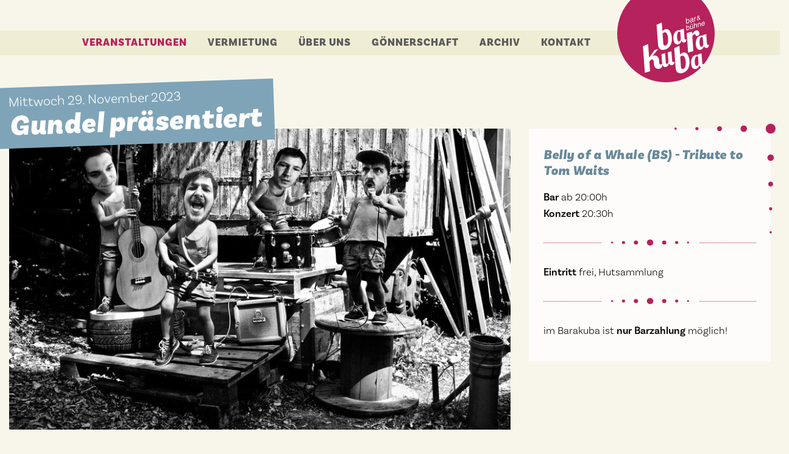

--- FILE ---
content_type: text/html; charset=UTF-8
request_url: https://www.barakuba.ch/2023/29/11/gundel-praesentiert
body_size: 2189
content:
<!DOCTYPE html>
<html lang="de" class="no-js">
<head>

	<meta charset="utf-8">
    <base href="https://www.barakuba.ch/" />

    <title>Gundel präsentiert, BARAKUBA Bar und Bühne, Gundeldinger Feld Basel</title>

    <meta name="description" content="Belly of a Whale (BS) - Tribute to Tom Waits" />
	<meta name="viewport" content="width=device-width, initial-scale=1">

	<meta property="og:title" content="Gundel präsentiert" />
	<meta property="og:description" content="Belly of a Whale (BS) - Tribute to Tom Waits" />
	<meta property="og:type" content="website" />
	<meta property="og:url" content="https://www.barakuba.ch/2023/29/11/gundel-praesentiert" />

    <meta property="og:image" content="https://www.barakuba.ch//assets/components/phpthumbof/cache/belly%20of%20a%20whale%20Webbild.eed6900e31f626a52deb63c685039a5c.jpg" />
    <meta property="og:image:width" content="420">
    <meta property="og:image:height" content="210">


	<link rel="shortcut icon" href="/assets/images/favicon.ico">
    <link rel="stylesheet" type="text/css" href="/assets/css/site.css?v=1.15" >
    	
</head>
<body class="resource-395 template-3">

    <div class="header">

        <div class="header__bar">

            <div class="row">

                <div class="columns small-6 hide-for-large">

                    <button class="hamburger hamburger--squeeze" type="button">
                        <span class="hamburger-box">
                            <span class="hamburger-inner"></span>
                        </span> 
                    </button>

                </div>

                <div class="columns small-6 large-2 large-push-10 xlarge-push-9 end text-right">
                    <a class="header__logo" href="https://www.barakuba.ch/">
                        <img src="/assets/images/barakuba.svg" alt="BARAKUBA Bar und Bühne, Gundeldinger Feld Basel" width="200" height="200" />
                    </a>
                </div>

                <div class="columns large-11 xlarge-10 large-pull-1 xlarge-pull-2">
<ul class="header__menu"><li class="first active"><a href="veranstaltungen/" title="Veranstaltungen" >Veranstaltungen</a></li>
<li><a href="vermietung" title="Vermietung" >Vermietung</a></li>
<li><a href="ueber-uns" title="Über uns" >Über uns</a></li>
<li><a href="goennerschaft" title="Gönnerschaft" >Gönnerschaft</a></li>
<li><a href="archiv" title="Archiv" >Archiv</a></li>
<li class="last"><a href="kontakt" title="Kontakt" >Kontakt</a></li>
</ul>
                </div>

            </div>

        </div>

    </div>

<div class="row">
    <!-- <div class="columns large-8 xlarge-7 xlarge-offset-1"> -->
    <div class="columns large-8">
        <div class="event__item event__item--highlight">
            <div class="event__header" style="background-color: #7FA4B8;">
        <div class="event__date">
            <time datetime="2023-11-29 00:00">Mittwoch 29. November 2023</time>


        </div>                
            <h1 class="event__title">Gundel präsentiert</h1>
            </div>

            <div class="event__image">
                <img src="/assets/components/phpthumbof/cache/belly%20of%20a%20whale%20Webbild.2886c14f5ffd8277c0e56e385d30b612.jpg" alt="Gundel präsentiert" />
            </div>
        </div>
    </div>
    <div class="columns medium-10 medium-offset-1 large-offset-0 large-4  end">
        <div class="card card--with-decor">
            <div class="card__section">
                <h3 class="card__title">Belly of a Whale (BS) - Tribute to Tom Waits</h3>

                <p><strong>Bar</strong> ab 20:00h<br><strong>Konzert</strong> 20:30h</p><hr><p><strong>Eintritt</strong> frei, Hutsammlung</p><hr><p>im Barakuba ist <strong>nur Barzahlung</strong> möglich!</p>

                




            </div>
        </div>
    </div>
</div>
<div class="row columns">
    <hr />
</div>

<div class="row">
  <div class="medium-7 large-6 large-offset-1 columns container--left">
    
    <h2>Belly of a Whale<br></h2>



    <h3>Tom Waits Songs (Tribute)</h3>


<div class="element element--richtext">
<p>Eine neuformierte Band. Und schon gefressen von einem Wal. 
Wahrscheinlich ein Blauwal oder so. Im Bauch befinden sich Pascal Sontag
 (drums), Marius Sommer (bass), Donath Weyeneth (guitars) und Bernhard 
Skupin (vocals).</p><blockquote>Zusammen ehren die vier Herren das musikalische 
Schaffen des grossen Tom Waits.</blockquote><hr><p>Life is whittled<br>Life’s a riddle<br>Man’s a fiddle that life plays on<br>When the day breaks, and the earthquakes<br>Life’s a mistake all day long<br>Tell me, who gives a good goddamn<br>You’ll never get out alive<br>Don’t go dreaming<br>Don’t go scheming<br>A man must test his mettle<br>In a crooked ol‘ world<br>Starving in the belly<br>Starving in the belly<br>Starving in the belly of a whale<br>Starving in the belly<br>Starving in the belly<br>Starving in the belly of a whale</p>
</div>
  </div>
  <div class="medium-5 large-4 end columns container--right">
    
    <h3>line-up</h3>


<div class="element element--richtext">
<p><strong>Bernhard Skupin</strong> Vocals<br><strong>Donath Weyeneth</strong> Guitars<br><strong>Marius Sommer</strong> Bass<br><strong>Pascal Sontag</strong> Drums</p>
</div>

<div class="element element--video">
<div class="responsive-embed widescreen">
     <iframe width="560" height="315" src="https://www.youtube.com/embed/hrw8klDgpco?si=ROzrc_KkIqiEyKFY" title="YouTube video player" frameborder="0" allow="accelerometer; autoplay; clipboard-write; encrypted-media; gyroscope; picture-in-picture; web-share" allowfullscreen></iframe>
</div>
</div>
  </div>
</div>

<div class="row">
    <div class="columns medium-6 medium-offset-3">
        <hr/>

		<div class="card">
            <div class="card__section">
                <h3 class="card__title text-center">Newsletter</h3>

                <p>Während der Saison informiere ich Dich ein- bis zweimal pro Monat über bevorstehende Kulturveranstaltungen im Barakuba. Du kannst Dich jederzeit mit einem Klick wieder vom Newsletter abmelden.</p>

                <a class="button card__button" href="https://dm-mailinglist.com/subscribe?f=3148bdfe" target="_blank">Anmelden</a>


</div>


    </div>
</div>




    <div class="footer">
        <div class="row">
            <div class="columns large-offset-1 large-11">
                <small>&copy;2018 - 2026 BARAKUBA Bar und Bühne, Gundeldinger Feld Basel | <a href="impressum">Impressum</a> | <a href="datenschutzerklaerung">Datenschutzerklärung</a></small>
            </div>
        </div>
    </div>

    <script src="/assets/js/jquery.min.js"></script>
    <script src="/assets/js/site.js?v=1.15"></script>
    
</body>
</html>

--- FILE ---
content_type: text/css
request_url: https://www.barakuba.ch/assets/css/site.css?v=1.15
body_size: 15410
content:
@charset "UTF-8";
/**
 * Foundation for Sites by ZURB
 * Version 6.4.3
 * foundation.zurb.com
 * Licensed under MIT Open Source
 */
@import url("//use.typekit.net/pka4uoy.css");
@media print, screen and (min-width: 40em) {
  .reveal.large, .reveal.small, .reveal.tiny, .reveal {
    right: auto;
    left: auto;
    margin: 0 auto;
  }
}
/*! normalize-scss | MIT/GPLv2 License | bit.ly/normalize-scss */
/* Document
   ========================================================================== */
/**
 * 1. Change the default font family in all browsers (opinionated).
 * 2. Correct the line height in all browsers.
 * 3. Prevent adjustments of font size after orientation changes in
 *    IE on Windows Phone and in iOS.
 */
html {
  font-family: sans-serif; /* 1 */
  line-height: 1.15; /* 2 */
  -ms-text-size-adjust: 100%; /* 3 */
  -webkit-text-size-adjust: 100%; /* 3 */
}

/* Sections
   ========================================================================== */
/**
 * Remove the margin in all browsers (opinionated).
 */
body {
  margin: 0;
}

/**
 * Add the correct display in IE 9-.
 */
article,
aside,
footer,
header,
nav,
section {
  display: block;
}

/**
 * Correct the font size and margin on `h1` elements within `section` and
 * `article` contexts in Chrome, Firefox, and Safari.
 */
h1 {
  font-size: 2em;
  margin: 0.67em 0;
}

/* Grouping content
   ========================================================================== */
/**
 * Add the correct display in IE 9-.
 */
figcaption,
figure {
  display: block;
}

/**
 * Add the correct margin in IE 8.
 */
figure {
  margin: 1em 40px;
}

/**
 * 1. Add the correct box sizing in Firefox.
 * 2. Show the overflow in Edge and IE.
 */
hr {
  box-sizing: content-box; /* 1 */
  height: 0; /* 1 */
  overflow: visible; /* 2 */
}

/**
 * Add the correct display in IE.
 */
main {
  display: block;
}

/**
 * 1. Correct the inheritance and scaling of font size in all browsers.
 * 2. Correct the odd `em` font sizing in all browsers.
 */
pre {
  font-family: monospace, monospace; /* 1 */
  font-size: 1em; /* 2 */
}

/* Links
   ========================================================================== */
/**
 * 1. Remove the gray background on active links in IE 10.
 * 2. Remove gaps in links underline in iOS 8+ and Safari 8+.
 */
a {
  background-color: transparent; /* 1 */
  -webkit-text-decoration-skip: objects; /* 2 */
}

/**
 * Remove the outline on focused links when they are also active or hovered
 * in all browsers (opinionated).
 */
a:active,
a:hover {
  outline-width: 0;
}

/* Text-level semantics
   ========================================================================== */
/**
 * 1. Remove the bottom border in Firefox 39-.
 * 2. Add the correct text decoration in Chrome, Edge, IE, Opera, and Safari.
 */
abbr[title] {
  border-bottom: none; /* 1 */
  text-decoration: underline; /* 2 */
  -webkit-text-decoration: underline dotted;
          text-decoration: underline dotted; /* 2 */
}

/**
 * Prevent the duplicate application of `bolder` by the next rule in Safari 6.
 */
b,
strong {
  font-weight: inherit;
}

/**
 * Add the correct font weight in Chrome, Edge, and Safari.
 */
b,
strong {
  font-weight: bolder;
}

/**
 * 1. Correct the inheritance and scaling of font size in all browsers.
 * 2. Correct the odd `em` font sizing in all browsers.
 */
code,
kbd,
samp {
  font-family: monospace, monospace; /* 1 */
  font-size: 1em; /* 2 */
}

/**
 * Add the correct font style in Android 4.3-.
 */
dfn {
  font-style: italic;
}

/**
 * Add the correct background and color in IE 9-.
 */
mark {
  background-color: #ff0;
  color: #000;
}

/**
 * Add the correct font size in all browsers.
 */
small {
  font-size: 80%;
}

/**
 * Prevent `sub` and `sup` elements from affecting the line height in
 * all browsers.
 */
sub,
sup {
  font-size: 75%;
  line-height: 0;
  position: relative;
  vertical-align: baseline;
}

sub {
  bottom: -0.25em;
}

sup {
  top: -0.5em;
}

/* Embedded content
   ========================================================================== */
/**
 * Add the correct display in IE 9-.
 */
audio,
video {
  display: inline-block;
}

/**
 * Add the correct display in iOS 4-7.
 */
audio:not([controls]) {
  display: none;
  height: 0;
}

/**
 * Remove the border on images inside links in IE 10-.
 */
img {
  border-style: none;
}

/**
 * Hide the overflow in IE.
 */
svg:not(:root) {
  overflow: hidden;
}

/* Forms
   ========================================================================== */
/**
 * 1. Change the font styles in all browsers (opinionated).
 * 2. Remove the margin in Firefox and Safari.
 */
button,
input,
optgroup,
select,
textarea {
  font-family: sans-serif; /* 1 */
  font-size: 100%; /* 1 */
  line-height: 1.15; /* 1 */
  margin: 0; /* 2 */
}

/**
 * Show the overflow in IE.
 */
button {
  overflow: visible;
}

/**
 * Remove the inheritance of text transform in Edge, Firefox, and IE.
 * 1. Remove the inheritance of text transform in Firefox.
 */
button,
select { /* 1 */
  text-transform: none;
}

/**
 * 1. Prevent a WebKit bug where (2) destroys native `audio` and `video`
 *    controls in Android 4.
 * 2. Correct the inability to style clickable types in iOS and Safari.
 */
button,
html [type=button],
[type=reset],
[type=submit] {
  -webkit-appearance: button; /* 2 */
}

button,
[type=button],
[type=reset],
[type=submit] {
  /**
   * Remove the inner border and padding in Firefox.
   */
  /**
   * Restore the focus styles unset by the previous rule.
   */
}
button::-moz-focus-inner,
[type=button]::-moz-focus-inner,
[type=reset]::-moz-focus-inner,
[type=submit]::-moz-focus-inner {
  border-style: none;
  padding: 0;
}
button:-moz-focusring,
[type=button]:-moz-focusring,
[type=reset]:-moz-focusring,
[type=submit]:-moz-focusring {
  outline: 1px dotted ButtonText;
}

/**
 * Show the overflow in Edge.
 */
input {
  overflow: visible;
}

/**
 * 1. Add the correct box sizing in IE 10-.
 * 2. Remove the padding in IE 10-.
 */
[type=checkbox],
[type=radio] {
  box-sizing: border-box; /* 1 */
  padding: 0; /* 2 */
}

/**
 * Correct the cursor style of increment and decrement buttons in Chrome.
 */
[type=number]::-webkit-inner-spin-button,
[type=number]::-webkit-outer-spin-button {
  height: auto;
}

/**
 * 1. Correct the odd appearance in Chrome and Safari.
 * 2. Correct the outline style in Safari.
 */
[type=search] {
  -webkit-appearance: textfield; /* 1 */
  outline-offset: -2px; /* 2 */
  /**
   * Remove the inner padding and cancel buttons in Chrome and Safari on macOS.
   */
}
[type=search]::-webkit-search-cancel-button, [type=search]::-webkit-search-decoration {
  -webkit-appearance: none;
}

/**
 * 1. Correct the inability to style clickable types in iOS and Safari.
 * 2. Change font properties to `inherit` in Safari.
 */
::-webkit-file-upload-button {
  -webkit-appearance: button; /* 1 */
  font: inherit; /* 2 */
}

/**
 * Change the border, margin, and padding in all browsers (opinionated).
 */
fieldset {
  border: 1px solid #c0c0c0;
  margin: 0 2px;
  padding: 0.35em 0.625em 0.75em;
}

/**
 * 1. Correct the text wrapping in Edge and IE.
 * 2. Correct the color inheritance from `fieldset` elements in IE.
 * 3. Remove the padding so developers are not caught out when they zero out
 *    `fieldset` elements in all browsers.
 */
legend {
  box-sizing: border-box; /* 1 */
  display: table; /* 1 */
  max-width: 100%; /* 1 */
  padding: 0; /* 3 */
  color: inherit; /* 2 */
  white-space: normal; /* 1 */
}

/**
 * 1. Add the correct display in IE 9-.
 * 2. Add the correct vertical alignment in Chrome, Firefox, and Opera.
 */
progress {
  display: inline-block; /* 1 */
  vertical-align: baseline; /* 2 */
}

/**
 * Remove the default vertical scrollbar in IE.
 */
textarea {
  overflow: auto;
}

/* Interactive
   ========================================================================== */
/*
 * Add the correct display in Edge, IE, and Firefox.
 */
details {
  display: block;
}

/*
 * Add the correct display in all browsers.
 */
summary {
  display: list-item;
}

/*
 * Add the correct display in IE 9-.
 */
menu {
  display: block;
}

/* Scripting
   ========================================================================== */
/**
 * Add the correct display in IE 9-.
 */
canvas {
  display: inline-block;
}

/**
 * Add the correct display in IE.
 */
template {
  display: none;
}

/* Hidden
   ========================================================================== */
/**
 * Add the correct display in IE 10-.
 */
[hidden] {
  display: none;
}

.foundation-mq {
  font-family: "small=0em&medium=40em&large=64em&xlarge=75em&xxlarge=90em";
}

html {
  box-sizing: border-box;
  font-size: 17px;
}

*,
*::before,
*::after {
  box-sizing: inherit;
}

body {
  margin: 0;
  padding: 0;
  background: #F8F6EB;
  font-family: "basic-sans", Helvetica, Roboto, Arial, sans-serif;
  font-weight: 200;
  line-height: 1.5;
  color: #0a0a0a;
  -webkit-font-smoothing: antialiased;
  -moz-osx-font-smoothing: grayscale;
}

img {
  display: inline-block;
  vertical-align: middle;
  max-width: 100%;
  height: auto;
  -ms-interpolation-mode: bicubic;
}

textarea {
  height: auto;
  min-height: 50px;
  border-radius: 0;
}

select {
  box-sizing: border-box;
  width: 100%;
  border-radius: 0;
}

.map_canvas img,
.map_canvas embed,
.map_canvas object,
.mqa-display img,
.mqa-display embed,
.mqa-display object {
  max-width: none !important;
}

button {
  padding: 0;
  -webkit-appearance: none;
     -moz-appearance: none;
          appearance: none;
  border: 0;
  border-radius: 0;
  background: transparent;
  line-height: 1;
  cursor: auto;
}
[data-whatinput=mouse] button {
  outline: 0;
}

pre {
  overflow: auto;
}

button,
input,
optgroup,
select,
textarea {
  font-family: inherit;
}

.is-visible {
  display: block !important;
}

.is-hidden {
  display: none !important;
}

.row {
  max-width: 82.3529411765rem;
  margin-right: auto;
  margin-left: auto;
}
.row::before, .row::after {
  display: table;
  content: " ";
  flex-basis: 0;
  order: 1;
}
.row::after {
  clear: both;
}
.row.collapse > .column, .row.collapse > .columns {
  padding-right: 0;
  padding-left: 0;
}
.row .row {
  margin-right: -0.5882352941rem;
  margin-left: -0.5882352941rem;
}
@media print, screen and (min-width: 40em) {
  .row .row {
    margin-right: -0.8823529412rem;
    margin-left: -0.8823529412rem;
  }
}
@media print, screen and (min-width: 64em) {
  .row .row {
    margin-right: -0.8823529412rem;
    margin-left: -0.8823529412rem;
  }
}
@media screen and (min-width: 75em) {
  .row .row {
    margin-right: -0.8823529412rem;
    margin-left: -0.8823529412rem;
  }
}
.row .row.collapse {
  margin-right: 0;
  margin-left: 0;
}
.row.expanded {
  max-width: none;
}
.row.expanded .row {
  margin-right: auto;
  margin-left: auto;
}
.row:not(.expanded) .row {
  max-width: none;
}
.row.gutter-small > .column, .row.gutter-small > .columns {
  padding-right: 0.5882352941rem;
  padding-left: 0.5882352941rem;
}
.row.gutter-medium > .column, .row.gutter-medium > .columns {
  padding-right: 0.8823529412rem;
  padding-left: 0.8823529412rem;
}

.column, .columns {
  width: 100%;
  float: left;
  padding-right: 0.5882352941rem;
  padding-left: 0.5882352941rem;
}
@media print, screen and (min-width: 40em) {
  .column, .columns {
    padding-right: 0.8823529412rem;
    padding-left: 0.8823529412rem;
  }
}
.column:last-child:not(:first-child), .columns:last-child:not(:first-child) {
  float: right;
}
.column.end:last-child:last-child, .end.columns:last-child:last-child {
  float: left;
}

.column.row.row, .row.row.columns {
  float: none;
}

.row .column.row.row, .row .row.row.columns {
  margin-right: 0;
  margin-left: 0;
  padding-right: 0;
  padding-left: 0;
}

.small-1 {
  width: 8.3333333333%;
}

.small-push-1 {
  position: relative;
  left: 8.3333333333%;
}

.small-pull-1 {
  position: relative;
  left: -8.3333333333%;
}

.small-offset-0 {
  margin-left: 0%;
}

.small-2 {
  width: 16.6666666667%;
}

.small-push-2 {
  position: relative;
  left: 16.6666666667%;
}

.small-pull-2 {
  position: relative;
  left: -16.6666666667%;
}

.small-offset-1 {
  margin-left: 8.3333333333%;
}

.small-3 {
  width: 25%;
}

.small-push-3 {
  position: relative;
  left: 25%;
}

.small-pull-3 {
  position: relative;
  left: -25%;
}

.small-offset-2 {
  margin-left: 16.6666666667%;
}

.small-4 {
  width: 33.3333333333%;
}

.small-push-4 {
  position: relative;
  left: 33.3333333333%;
}

.small-pull-4 {
  position: relative;
  left: -33.3333333333%;
}

.small-offset-3 {
  margin-left: 25%;
}

.small-5 {
  width: 41.6666666667%;
}

.small-push-5 {
  position: relative;
  left: 41.6666666667%;
}

.small-pull-5 {
  position: relative;
  left: -41.6666666667%;
}

.small-offset-4 {
  margin-left: 33.3333333333%;
}

.small-6 {
  width: 50%;
}

.small-push-6 {
  position: relative;
  left: 50%;
}

.small-pull-6 {
  position: relative;
  left: -50%;
}

.small-offset-5 {
  margin-left: 41.6666666667%;
}

.small-7 {
  width: 58.3333333333%;
}

.small-push-7 {
  position: relative;
  left: 58.3333333333%;
}

.small-pull-7 {
  position: relative;
  left: -58.3333333333%;
}

.small-offset-6 {
  margin-left: 50%;
}

.small-8 {
  width: 66.6666666667%;
}

.small-push-8 {
  position: relative;
  left: 66.6666666667%;
}

.small-pull-8 {
  position: relative;
  left: -66.6666666667%;
}

.small-offset-7 {
  margin-left: 58.3333333333%;
}

.small-9 {
  width: 75%;
}

.small-push-9 {
  position: relative;
  left: 75%;
}

.small-pull-9 {
  position: relative;
  left: -75%;
}

.small-offset-8 {
  margin-left: 66.6666666667%;
}

.small-10 {
  width: 83.3333333333%;
}

.small-push-10 {
  position: relative;
  left: 83.3333333333%;
}

.small-pull-10 {
  position: relative;
  left: -83.3333333333%;
}

.small-offset-9 {
  margin-left: 75%;
}

.small-11 {
  width: 91.6666666667%;
}

.small-push-11 {
  position: relative;
  left: 91.6666666667%;
}

.small-pull-11 {
  position: relative;
  left: -91.6666666667%;
}

.small-offset-10 {
  margin-left: 83.3333333333%;
}

.small-12 {
  width: 100%;
}

.small-offset-11 {
  margin-left: 91.6666666667%;
}

.small-up-1 > .column, .small-up-1 > .columns {
  float: left;
  width: 100%;
}
.small-up-1 > .column:nth-of-type(1n), .small-up-1 > .columns:nth-of-type(1n) {
  clear: none;
}
.small-up-1 > .column:nth-of-type(1n+1), .small-up-1 > .columns:nth-of-type(1n+1) {
  clear: both;
}
.small-up-1 > .column:last-child, .small-up-1 > .columns:last-child {
  float: left;
}

.small-up-2 > .column, .small-up-2 > .columns {
  float: left;
  width: 50%;
}
.small-up-2 > .column:nth-of-type(1n), .small-up-2 > .columns:nth-of-type(1n) {
  clear: none;
}
.small-up-2 > .column:nth-of-type(2n+1), .small-up-2 > .columns:nth-of-type(2n+1) {
  clear: both;
}
.small-up-2 > .column:last-child, .small-up-2 > .columns:last-child {
  float: left;
}

.small-up-3 > .column, .small-up-3 > .columns {
  float: left;
  width: 33.3333333333%;
}
.small-up-3 > .column:nth-of-type(1n), .small-up-3 > .columns:nth-of-type(1n) {
  clear: none;
}
.small-up-3 > .column:nth-of-type(3n+1), .small-up-3 > .columns:nth-of-type(3n+1) {
  clear: both;
}
.small-up-3 > .column:last-child, .small-up-3 > .columns:last-child {
  float: left;
}

.small-up-4 > .column, .small-up-4 > .columns {
  float: left;
  width: 25%;
}
.small-up-4 > .column:nth-of-type(1n), .small-up-4 > .columns:nth-of-type(1n) {
  clear: none;
}
.small-up-4 > .column:nth-of-type(4n+1), .small-up-4 > .columns:nth-of-type(4n+1) {
  clear: both;
}
.small-up-4 > .column:last-child, .small-up-4 > .columns:last-child {
  float: left;
}

.small-up-5 > .column, .small-up-5 > .columns {
  float: left;
  width: 20%;
}
.small-up-5 > .column:nth-of-type(1n), .small-up-5 > .columns:nth-of-type(1n) {
  clear: none;
}
.small-up-5 > .column:nth-of-type(5n+1), .small-up-5 > .columns:nth-of-type(5n+1) {
  clear: both;
}
.small-up-5 > .column:last-child, .small-up-5 > .columns:last-child {
  float: left;
}

.small-up-6 > .column, .small-up-6 > .columns {
  float: left;
  width: 16.6666666667%;
}
.small-up-6 > .column:nth-of-type(1n), .small-up-6 > .columns:nth-of-type(1n) {
  clear: none;
}
.small-up-6 > .column:nth-of-type(6n+1), .small-up-6 > .columns:nth-of-type(6n+1) {
  clear: both;
}
.small-up-6 > .column:last-child, .small-up-6 > .columns:last-child {
  float: left;
}

.small-up-7 > .column, .small-up-7 > .columns {
  float: left;
  width: 14.2857142857%;
}
.small-up-7 > .column:nth-of-type(1n), .small-up-7 > .columns:nth-of-type(1n) {
  clear: none;
}
.small-up-7 > .column:nth-of-type(7n+1), .small-up-7 > .columns:nth-of-type(7n+1) {
  clear: both;
}
.small-up-7 > .column:last-child, .small-up-7 > .columns:last-child {
  float: left;
}

.small-up-8 > .column, .small-up-8 > .columns {
  float: left;
  width: 12.5%;
}
.small-up-8 > .column:nth-of-type(1n), .small-up-8 > .columns:nth-of-type(1n) {
  clear: none;
}
.small-up-8 > .column:nth-of-type(8n+1), .small-up-8 > .columns:nth-of-type(8n+1) {
  clear: both;
}
.small-up-8 > .column:last-child, .small-up-8 > .columns:last-child {
  float: left;
}

.small-collapse > .column, .small-collapse > .columns {
  padding-right: 0;
  padding-left: 0;
}
.small-collapse .row {
  margin-right: 0;
  margin-left: 0;
}

.expanded.row .small-collapse.row {
  margin-right: 0;
  margin-left: 0;
}

.small-uncollapse > .column, .small-uncollapse > .columns {
  padding-right: 0.5882352941rem;
  padding-left: 0.5882352941rem;
}

.small-centered {
  margin-right: auto;
  margin-left: auto;
}
.small-centered, .small-centered:last-child:not(:first-child) {
  float: none;
  clear: both;
}

.small-uncentered,
.small-push-0,
.small-pull-0 {
  position: static;
  float: left;
  margin-right: 0;
  margin-left: 0;
}

@media print, screen and (min-width: 40em) {
  .medium-1 {
    width: 8.3333333333%;
  }
  .medium-push-1 {
    position: relative;
    left: 8.3333333333%;
  }
  .medium-pull-1 {
    position: relative;
    left: -8.3333333333%;
  }
  .medium-offset-0 {
    margin-left: 0%;
  }
  .medium-2 {
    width: 16.6666666667%;
  }
  .medium-push-2 {
    position: relative;
    left: 16.6666666667%;
  }
  .medium-pull-2 {
    position: relative;
    left: -16.6666666667%;
  }
  .medium-offset-1 {
    margin-left: 8.3333333333%;
  }
  .medium-3 {
    width: 25%;
  }
  .medium-push-3 {
    position: relative;
    left: 25%;
  }
  .medium-pull-3 {
    position: relative;
    left: -25%;
  }
  .medium-offset-2 {
    margin-left: 16.6666666667%;
  }
  .medium-4 {
    width: 33.3333333333%;
  }
  .medium-push-4 {
    position: relative;
    left: 33.3333333333%;
  }
  .medium-pull-4 {
    position: relative;
    left: -33.3333333333%;
  }
  .medium-offset-3 {
    margin-left: 25%;
  }
  .medium-5 {
    width: 41.6666666667%;
  }
  .medium-push-5 {
    position: relative;
    left: 41.6666666667%;
  }
  .medium-pull-5 {
    position: relative;
    left: -41.6666666667%;
  }
  .medium-offset-4 {
    margin-left: 33.3333333333%;
  }
  .medium-6 {
    width: 50%;
  }
  .medium-push-6 {
    position: relative;
    left: 50%;
  }
  .medium-pull-6 {
    position: relative;
    left: -50%;
  }
  .medium-offset-5 {
    margin-left: 41.6666666667%;
  }
  .medium-7 {
    width: 58.3333333333%;
  }
  .medium-push-7 {
    position: relative;
    left: 58.3333333333%;
  }
  .medium-pull-7 {
    position: relative;
    left: -58.3333333333%;
  }
  .medium-offset-6 {
    margin-left: 50%;
  }
  .medium-8 {
    width: 66.6666666667%;
  }
  .medium-push-8 {
    position: relative;
    left: 66.6666666667%;
  }
  .medium-pull-8 {
    position: relative;
    left: -66.6666666667%;
  }
  .medium-offset-7 {
    margin-left: 58.3333333333%;
  }
  .medium-9 {
    width: 75%;
  }
  .medium-push-9 {
    position: relative;
    left: 75%;
  }
  .medium-pull-9 {
    position: relative;
    left: -75%;
  }
  .medium-offset-8 {
    margin-left: 66.6666666667%;
  }
  .medium-10 {
    width: 83.3333333333%;
  }
  .medium-push-10 {
    position: relative;
    left: 83.3333333333%;
  }
  .medium-pull-10 {
    position: relative;
    left: -83.3333333333%;
  }
  .medium-offset-9 {
    margin-left: 75%;
  }
  .medium-11 {
    width: 91.6666666667%;
  }
  .medium-push-11 {
    position: relative;
    left: 91.6666666667%;
  }
  .medium-pull-11 {
    position: relative;
    left: -91.6666666667%;
  }
  .medium-offset-10 {
    margin-left: 83.3333333333%;
  }
  .medium-12 {
    width: 100%;
  }
  .medium-offset-11 {
    margin-left: 91.6666666667%;
  }
  .medium-up-1 > .column, .medium-up-1 > .columns {
    float: left;
    width: 100%;
  }
  .medium-up-1 > .column:nth-of-type(1n), .medium-up-1 > .columns:nth-of-type(1n) {
    clear: none;
  }
  .medium-up-1 > .column:nth-of-type(1n+1), .medium-up-1 > .columns:nth-of-type(1n+1) {
    clear: both;
  }
  .medium-up-1 > .column:last-child, .medium-up-1 > .columns:last-child {
    float: left;
  }
  .medium-up-2 > .column, .medium-up-2 > .columns {
    float: left;
    width: 50%;
  }
  .medium-up-2 > .column:nth-of-type(1n), .medium-up-2 > .columns:nth-of-type(1n) {
    clear: none;
  }
  .medium-up-2 > .column:nth-of-type(2n+1), .medium-up-2 > .columns:nth-of-type(2n+1) {
    clear: both;
  }
  .medium-up-2 > .column:last-child, .medium-up-2 > .columns:last-child {
    float: left;
  }
  .medium-up-3 > .column, .medium-up-3 > .columns {
    float: left;
    width: 33.3333333333%;
  }
  .medium-up-3 > .column:nth-of-type(1n), .medium-up-3 > .columns:nth-of-type(1n) {
    clear: none;
  }
  .medium-up-3 > .column:nth-of-type(3n+1), .medium-up-3 > .columns:nth-of-type(3n+1) {
    clear: both;
  }
  .medium-up-3 > .column:last-child, .medium-up-3 > .columns:last-child {
    float: left;
  }
  .medium-up-4 > .column, .medium-up-4 > .columns {
    float: left;
    width: 25%;
  }
  .medium-up-4 > .column:nth-of-type(1n), .medium-up-4 > .columns:nth-of-type(1n) {
    clear: none;
  }
  .medium-up-4 > .column:nth-of-type(4n+1), .medium-up-4 > .columns:nth-of-type(4n+1) {
    clear: both;
  }
  .medium-up-4 > .column:last-child, .medium-up-4 > .columns:last-child {
    float: left;
  }
  .medium-up-5 > .column, .medium-up-5 > .columns {
    float: left;
    width: 20%;
  }
  .medium-up-5 > .column:nth-of-type(1n), .medium-up-5 > .columns:nth-of-type(1n) {
    clear: none;
  }
  .medium-up-5 > .column:nth-of-type(5n+1), .medium-up-5 > .columns:nth-of-type(5n+1) {
    clear: both;
  }
  .medium-up-5 > .column:last-child, .medium-up-5 > .columns:last-child {
    float: left;
  }
  .medium-up-6 > .column, .medium-up-6 > .columns {
    float: left;
    width: 16.6666666667%;
  }
  .medium-up-6 > .column:nth-of-type(1n), .medium-up-6 > .columns:nth-of-type(1n) {
    clear: none;
  }
  .medium-up-6 > .column:nth-of-type(6n+1), .medium-up-6 > .columns:nth-of-type(6n+1) {
    clear: both;
  }
  .medium-up-6 > .column:last-child, .medium-up-6 > .columns:last-child {
    float: left;
  }
  .medium-up-7 > .column, .medium-up-7 > .columns {
    float: left;
    width: 14.2857142857%;
  }
  .medium-up-7 > .column:nth-of-type(1n), .medium-up-7 > .columns:nth-of-type(1n) {
    clear: none;
  }
  .medium-up-7 > .column:nth-of-type(7n+1), .medium-up-7 > .columns:nth-of-type(7n+1) {
    clear: both;
  }
  .medium-up-7 > .column:last-child, .medium-up-7 > .columns:last-child {
    float: left;
  }
  .medium-up-8 > .column, .medium-up-8 > .columns {
    float: left;
    width: 12.5%;
  }
  .medium-up-8 > .column:nth-of-type(1n), .medium-up-8 > .columns:nth-of-type(1n) {
    clear: none;
  }
  .medium-up-8 > .column:nth-of-type(8n+1), .medium-up-8 > .columns:nth-of-type(8n+1) {
    clear: both;
  }
  .medium-up-8 > .column:last-child, .medium-up-8 > .columns:last-child {
    float: left;
  }
  .medium-collapse > .column, .medium-collapse > .columns {
    padding-right: 0;
    padding-left: 0;
  }
  .medium-collapse .row {
    margin-right: 0;
    margin-left: 0;
  }
  .expanded.row .medium-collapse.row {
    margin-right: 0;
    margin-left: 0;
  }
  .medium-uncollapse > .column, .medium-uncollapse > .columns {
    padding-right: 0.8823529412rem;
    padding-left: 0.8823529412rem;
  }
  .medium-centered {
    margin-right: auto;
    margin-left: auto;
  }
  .medium-centered, .medium-centered:last-child:not(:first-child) {
    float: none;
    clear: both;
  }
  .medium-uncentered,
  .medium-push-0,
  .medium-pull-0 {
    position: static;
    float: left;
    margin-right: 0;
    margin-left: 0;
  }
}
@media print, screen and (min-width: 64em) {
  .large-1 {
    width: 8.3333333333%;
  }
  .large-push-1 {
    position: relative;
    left: 8.3333333333%;
  }
  .large-pull-1 {
    position: relative;
    left: -8.3333333333%;
  }
  .large-offset-0 {
    margin-left: 0%;
  }
  .large-2 {
    width: 16.6666666667%;
  }
  .large-push-2 {
    position: relative;
    left: 16.6666666667%;
  }
  .large-pull-2 {
    position: relative;
    left: -16.6666666667%;
  }
  .large-offset-1 {
    margin-left: 8.3333333333%;
  }
  .large-3 {
    width: 25%;
  }
  .large-push-3 {
    position: relative;
    left: 25%;
  }
  .large-pull-3 {
    position: relative;
    left: -25%;
  }
  .large-offset-2 {
    margin-left: 16.6666666667%;
  }
  .large-4 {
    width: 33.3333333333%;
  }
  .large-push-4 {
    position: relative;
    left: 33.3333333333%;
  }
  .large-pull-4 {
    position: relative;
    left: -33.3333333333%;
  }
  .large-offset-3 {
    margin-left: 25%;
  }
  .large-5 {
    width: 41.6666666667%;
  }
  .large-push-5 {
    position: relative;
    left: 41.6666666667%;
  }
  .large-pull-5 {
    position: relative;
    left: -41.6666666667%;
  }
  .large-offset-4 {
    margin-left: 33.3333333333%;
  }
  .large-6 {
    width: 50%;
  }
  .large-push-6 {
    position: relative;
    left: 50%;
  }
  .large-pull-6 {
    position: relative;
    left: -50%;
  }
  .large-offset-5 {
    margin-left: 41.6666666667%;
  }
  .large-7 {
    width: 58.3333333333%;
  }
  .large-push-7 {
    position: relative;
    left: 58.3333333333%;
  }
  .large-pull-7 {
    position: relative;
    left: -58.3333333333%;
  }
  .large-offset-6 {
    margin-left: 50%;
  }
  .large-8 {
    width: 66.6666666667%;
  }
  .large-push-8 {
    position: relative;
    left: 66.6666666667%;
  }
  .large-pull-8 {
    position: relative;
    left: -66.6666666667%;
  }
  .large-offset-7 {
    margin-left: 58.3333333333%;
  }
  .large-9 {
    width: 75%;
  }
  .large-push-9 {
    position: relative;
    left: 75%;
  }
  .large-pull-9 {
    position: relative;
    left: -75%;
  }
  .large-offset-8 {
    margin-left: 66.6666666667%;
  }
  .large-10 {
    width: 83.3333333333%;
  }
  .large-push-10 {
    position: relative;
    left: 83.3333333333%;
  }
  .large-pull-10 {
    position: relative;
    left: -83.3333333333%;
  }
  .large-offset-9 {
    margin-left: 75%;
  }
  .large-11 {
    width: 91.6666666667%;
  }
  .large-push-11 {
    position: relative;
    left: 91.6666666667%;
  }
  .large-pull-11 {
    position: relative;
    left: -91.6666666667%;
  }
  .large-offset-10 {
    margin-left: 83.3333333333%;
  }
  .large-12 {
    width: 100%;
  }
  .large-offset-11 {
    margin-left: 91.6666666667%;
  }
  .large-up-1 > .column, .large-up-1 > .columns {
    float: left;
    width: 100%;
  }
  .large-up-1 > .column:nth-of-type(1n), .large-up-1 > .columns:nth-of-type(1n) {
    clear: none;
  }
  .large-up-1 > .column:nth-of-type(1n+1), .large-up-1 > .columns:nth-of-type(1n+1) {
    clear: both;
  }
  .large-up-1 > .column:last-child, .large-up-1 > .columns:last-child {
    float: left;
  }
  .large-up-2 > .column, .large-up-2 > .columns {
    float: left;
    width: 50%;
  }
  .large-up-2 > .column:nth-of-type(1n), .large-up-2 > .columns:nth-of-type(1n) {
    clear: none;
  }
  .large-up-2 > .column:nth-of-type(2n+1), .large-up-2 > .columns:nth-of-type(2n+1) {
    clear: both;
  }
  .large-up-2 > .column:last-child, .large-up-2 > .columns:last-child {
    float: left;
  }
  .large-up-3 > .column, .large-up-3 > .columns {
    float: left;
    width: 33.3333333333%;
  }
  .large-up-3 > .column:nth-of-type(1n), .large-up-3 > .columns:nth-of-type(1n) {
    clear: none;
  }
  .large-up-3 > .column:nth-of-type(3n+1), .large-up-3 > .columns:nth-of-type(3n+1) {
    clear: both;
  }
  .large-up-3 > .column:last-child, .large-up-3 > .columns:last-child {
    float: left;
  }
  .large-up-4 > .column, .large-up-4 > .columns {
    float: left;
    width: 25%;
  }
  .large-up-4 > .column:nth-of-type(1n), .large-up-4 > .columns:nth-of-type(1n) {
    clear: none;
  }
  .large-up-4 > .column:nth-of-type(4n+1), .large-up-4 > .columns:nth-of-type(4n+1) {
    clear: both;
  }
  .large-up-4 > .column:last-child, .large-up-4 > .columns:last-child {
    float: left;
  }
  .large-up-5 > .column, .large-up-5 > .columns {
    float: left;
    width: 20%;
  }
  .large-up-5 > .column:nth-of-type(1n), .large-up-5 > .columns:nth-of-type(1n) {
    clear: none;
  }
  .large-up-5 > .column:nth-of-type(5n+1), .large-up-5 > .columns:nth-of-type(5n+1) {
    clear: both;
  }
  .large-up-5 > .column:last-child, .large-up-5 > .columns:last-child {
    float: left;
  }
  .large-up-6 > .column, .large-up-6 > .columns {
    float: left;
    width: 16.6666666667%;
  }
  .large-up-6 > .column:nth-of-type(1n), .large-up-6 > .columns:nth-of-type(1n) {
    clear: none;
  }
  .large-up-6 > .column:nth-of-type(6n+1), .large-up-6 > .columns:nth-of-type(6n+1) {
    clear: both;
  }
  .large-up-6 > .column:last-child, .large-up-6 > .columns:last-child {
    float: left;
  }
  .large-up-7 > .column, .large-up-7 > .columns {
    float: left;
    width: 14.2857142857%;
  }
  .large-up-7 > .column:nth-of-type(1n), .large-up-7 > .columns:nth-of-type(1n) {
    clear: none;
  }
  .large-up-7 > .column:nth-of-type(7n+1), .large-up-7 > .columns:nth-of-type(7n+1) {
    clear: both;
  }
  .large-up-7 > .column:last-child, .large-up-7 > .columns:last-child {
    float: left;
  }
  .large-up-8 > .column, .large-up-8 > .columns {
    float: left;
    width: 12.5%;
  }
  .large-up-8 > .column:nth-of-type(1n), .large-up-8 > .columns:nth-of-type(1n) {
    clear: none;
  }
  .large-up-8 > .column:nth-of-type(8n+1), .large-up-8 > .columns:nth-of-type(8n+1) {
    clear: both;
  }
  .large-up-8 > .column:last-child, .large-up-8 > .columns:last-child {
    float: left;
  }
  .large-collapse > .column, .large-collapse > .columns {
    padding-right: 0;
    padding-left: 0;
  }
  .large-collapse .row {
    margin-right: 0;
    margin-left: 0;
  }
  .expanded.row .large-collapse.row {
    margin-right: 0;
    margin-left: 0;
  }
  .large-uncollapse > .column, .large-uncollapse > .columns {
    padding-right: 0.8823529412rem;
    padding-left: 0.8823529412rem;
  }
  .large-centered {
    margin-right: auto;
    margin-left: auto;
  }
  .large-centered, .large-centered:last-child:not(:first-child) {
    float: none;
    clear: both;
  }
  .large-uncentered,
  .large-push-0,
  .large-pull-0 {
    position: static;
    float: left;
    margin-right: 0;
    margin-left: 0;
  }
}
@media screen and (min-width: 75em) {
  .xlarge-1 {
    width: 8.3333333333%;
  }
  .xlarge-push-1 {
    position: relative;
    left: 8.3333333333%;
  }
  .xlarge-pull-1 {
    position: relative;
    left: -8.3333333333%;
  }
  .xlarge-offset-0 {
    margin-left: 0%;
  }
  .xlarge-2 {
    width: 16.6666666667%;
  }
  .xlarge-push-2 {
    position: relative;
    left: 16.6666666667%;
  }
  .xlarge-pull-2 {
    position: relative;
    left: -16.6666666667%;
  }
  .xlarge-offset-1 {
    margin-left: 8.3333333333%;
  }
  .xlarge-3 {
    width: 25%;
  }
  .xlarge-push-3 {
    position: relative;
    left: 25%;
  }
  .xlarge-pull-3 {
    position: relative;
    left: -25%;
  }
  .xlarge-offset-2 {
    margin-left: 16.6666666667%;
  }
  .xlarge-4 {
    width: 33.3333333333%;
  }
  .xlarge-push-4 {
    position: relative;
    left: 33.3333333333%;
  }
  .xlarge-pull-4 {
    position: relative;
    left: -33.3333333333%;
  }
  .xlarge-offset-3 {
    margin-left: 25%;
  }
  .xlarge-5 {
    width: 41.6666666667%;
  }
  .xlarge-push-5 {
    position: relative;
    left: 41.6666666667%;
  }
  .xlarge-pull-5 {
    position: relative;
    left: -41.6666666667%;
  }
  .xlarge-offset-4 {
    margin-left: 33.3333333333%;
  }
  .xlarge-6 {
    width: 50%;
  }
  .xlarge-push-6 {
    position: relative;
    left: 50%;
  }
  .xlarge-pull-6 {
    position: relative;
    left: -50%;
  }
  .xlarge-offset-5 {
    margin-left: 41.6666666667%;
  }
  .xlarge-7 {
    width: 58.3333333333%;
  }
  .xlarge-push-7 {
    position: relative;
    left: 58.3333333333%;
  }
  .xlarge-pull-7 {
    position: relative;
    left: -58.3333333333%;
  }
  .xlarge-offset-6 {
    margin-left: 50%;
  }
  .xlarge-8 {
    width: 66.6666666667%;
  }
  .xlarge-push-8 {
    position: relative;
    left: 66.6666666667%;
  }
  .xlarge-pull-8 {
    position: relative;
    left: -66.6666666667%;
  }
  .xlarge-offset-7 {
    margin-left: 58.3333333333%;
  }
  .xlarge-9 {
    width: 75%;
  }
  .xlarge-push-9 {
    position: relative;
    left: 75%;
  }
  .xlarge-pull-9 {
    position: relative;
    left: -75%;
  }
  .xlarge-offset-8 {
    margin-left: 66.6666666667%;
  }
  .xlarge-10 {
    width: 83.3333333333%;
  }
  .xlarge-push-10 {
    position: relative;
    left: 83.3333333333%;
  }
  .xlarge-pull-10 {
    position: relative;
    left: -83.3333333333%;
  }
  .xlarge-offset-9 {
    margin-left: 75%;
  }
  .xlarge-11 {
    width: 91.6666666667%;
  }
  .xlarge-push-11 {
    position: relative;
    left: 91.6666666667%;
  }
  .xlarge-pull-11 {
    position: relative;
    left: -91.6666666667%;
  }
  .xlarge-offset-10 {
    margin-left: 83.3333333333%;
  }
  .xlarge-12 {
    width: 100%;
  }
  .xlarge-offset-11 {
    margin-left: 91.6666666667%;
  }
  .xlarge-up-1 > .column, .xlarge-up-1 > .columns {
    float: left;
    width: 100%;
  }
  .xlarge-up-1 > .column:nth-of-type(1n), .xlarge-up-1 > .columns:nth-of-type(1n) {
    clear: none;
  }
  .xlarge-up-1 > .column:nth-of-type(1n+1), .xlarge-up-1 > .columns:nth-of-type(1n+1) {
    clear: both;
  }
  .xlarge-up-1 > .column:last-child, .xlarge-up-1 > .columns:last-child {
    float: left;
  }
  .xlarge-up-2 > .column, .xlarge-up-2 > .columns {
    float: left;
    width: 50%;
  }
  .xlarge-up-2 > .column:nth-of-type(1n), .xlarge-up-2 > .columns:nth-of-type(1n) {
    clear: none;
  }
  .xlarge-up-2 > .column:nth-of-type(2n+1), .xlarge-up-2 > .columns:nth-of-type(2n+1) {
    clear: both;
  }
  .xlarge-up-2 > .column:last-child, .xlarge-up-2 > .columns:last-child {
    float: left;
  }
  .xlarge-up-3 > .column, .xlarge-up-3 > .columns {
    float: left;
    width: 33.3333333333%;
  }
  .xlarge-up-3 > .column:nth-of-type(1n), .xlarge-up-3 > .columns:nth-of-type(1n) {
    clear: none;
  }
  .xlarge-up-3 > .column:nth-of-type(3n+1), .xlarge-up-3 > .columns:nth-of-type(3n+1) {
    clear: both;
  }
  .xlarge-up-3 > .column:last-child, .xlarge-up-3 > .columns:last-child {
    float: left;
  }
  .xlarge-up-4 > .column, .xlarge-up-4 > .columns {
    float: left;
    width: 25%;
  }
  .xlarge-up-4 > .column:nth-of-type(1n), .xlarge-up-4 > .columns:nth-of-type(1n) {
    clear: none;
  }
  .xlarge-up-4 > .column:nth-of-type(4n+1), .xlarge-up-4 > .columns:nth-of-type(4n+1) {
    clear: both;
  }
  .xlarge-up-4 > .column:last-child, .xlarge-up-4 > .columns:last-child {
    float: left;
  }
  .xlarge-up-5 > .column, .xlarge-up-5 > .columns {
    float: left;
    width: 20%;
  }
  .xlarge-up-5 > .column:nth-of-type(1n), .xlarge-up-5 > .columns:nth-of-type(1n) {
    clear: none;
  }
  .xlarge-up-5 > .column:nth-of-type(5n+1), .xlarge-up-5 > .columns:nth-of-type(5n+1) {
    clear: both;
  }
  .xlarge-up-5 > .column:last-child, .xlarge-up-5 > .columns:last-child {
    float: left;
  }
  .xlarge-up-6 > .column, .xlarge-up-6 > .columns {
    float: left;
    width: 16.6666666667%;
  }
  .xlarge-up-6 > .column:nth-of-type(1n), .xlarge-up-6 > .columns:nth-of-type(1n) {
    clear: none;
  }
  .xlarge-up-6 > .column:nth-of-type(6n+1), .xlarge-up-6 > .columns:nth-of-type(6n+1) {
    clear: both;
  }
  .xlarge-up-6 > .column:last-child, .xlarge-up-6 > .columns:last-child {
    float: left;
  }
  .xlarge-up-7 > .column, .xlarge-up-7 > .columns {
    float: left;
    width: 14.2857142857%;
  }
  .xlarge-up-7 > .column:nth-of-type(1n), .xlarge-up-7 > .columns:nth-of-type(1n) {
    clear: none;
  }
  .xlarge-up-7 > .column:nth-of-type(7n+1), .xlarge-up-7 > .columns:nth-of-type(7n+1) {
    clear: both;
  }
  .xlarge-up-7 > .column:last-child, .xlarge-up-7 > .columns:last-child {
    float: left;
  }
  .xlarge-up-8 > .column, .xlarge-up-8 > .columns {
    float: left;
    width: 12.5%;
  }
  .xlarge-up-8 > .column:nth-of-type(1n), .xlarge-up-8 > .columns:nth-of-type(1n) {
    clear: none;
  }
  .xlarge-up-8 > .column:nth-of-type(8n+1), .xlarge-up-8 > .columns:nth-of-type(8n+1) {
    clear: both;
  }
  .xlarge-up-8 > .column:last-child, .xlarge-up-8 > .columns:last-child {
    float: left;
  }
  .xlarge-collapse > .column, .xlarge-collapse > .columns {
    padding-right: 0;
    padding-left: 0;
  }
  .xlarge-collapse .row {
    margin-right: 0;
    margin-left: 0;
  }
  .expanded.row .xlarge-collapse.row {
    margin-right: 0;
    margin-left: 0;
  }
  .xlarge-uncollapse > .column, .xlarge-uncollapse > .columns {
    padding-right: 0.8823529412rem;
    padding-left: 0.8823529412rem;
  }
  .xlarge-centered {
    margin-right: auto;
    margin-left: auto;
  }
  .xlarge-centered, .xlarge-centered:last-child:not(:first-child) {
    float: none;
    clear: both;
  }
  .xlarge-uncentered,
  .xlarge-push-0,
  .xlarge-pull-0 {
    position: static;
    float: left;
    margin-right: 0;
    margin-left: 0;
  }
}
.column-block {
  margin-bottom: 1.1764705882rem;
}
.column-block > :last-child {
  margin-bottom: 0;
}
@media print, screen and (min-width: 40em) {
  .column-block {
    margin-bottom: 1.7647058824rem;
  }
  .column-block > :last-child {
    margin-bottom: 0;
  }
}

div,
dl,
dt,
dd,
ul,
ol,
li,
h1,
h2,
h3,
h4,
h5,
h6,
pre,
form,
p,
blockquote,
th,
td {
  margin: 0;
  padding: 0;
}

p {
  margin-bottom: 1rem;
  font-size: inherit;
  line-height: 1.6;
  text-rendering: optimizeLegibility;
}

em,
i {
  font-style: italic;
  line-height: inherit;
}

strong,
b {
  font-weight: 600;
  line-height: inherit;
}

small {
  font-size: 80%;
  line-height: inherit;
}

h1, .h1,
h2, .h2,
h3, .h3,
h4, .h4,
h5, .h5,
h6, .h6 {
  font-family: "basic-sans", Helvetica, Roboto, Arial, sans-serif;
  font-style: normal;
  font-weight: 900;
  color: inherit;
  text-rendering: optimizeLegibility;
}
h1 small, .h1 small,
h2 small, .h2 small,
h3 small, .h3 small,
h4 small, .h4 small,
h5 small, .h5 small,
h6 small, .h6 small {
  line-height: 0;
  color: #F0EDD5;
}

h1, .h1 {
  font-size: 1.7647058824rem;
  line-height: 1.2;
  margin-top: 0;
  margin-bottom: 0;
}

h2, .h2 {
  font-size: 1.5294117647rem;
  line-height: 1.2;
  margin-top: 0;
  margin-bottom: 0;
}

h3, .h3 {
  font-size: 1.2941176471rem;
  line-height: 1.2;
  margin-top: 0;
  margin-bottom: 0;
}

h4, .h4 {
  font-size: 1.0588235294rem;
  line-height: 1.2;
  margin-top: 0;
  margin-bottom: 0;
}

h5, .h5 {
  font-size: 1rem;
  line-height: 1.2;
  margin-top: 0;
  margin-bottom: 0;
}

h6, .h6 {
  font-size: 0.9411764706rem;
  line-height: 1.2;
  margin-top: 0;
  margin-bottom: 0;
}

@media print, screen and (min-width: 40em) {
  h1, .h1 {
    font-size: 2.8235294118rem;
  }
  h2, .h2 {
    font-size: 2.8235294118rem;
  }
  h3, .h3 {
    font-size: 1.2941176471rem;
  }
  h4, .h4 {
    font-size: 1.2941176471rem;
  }
  h5, .h5 {
    font-size: 1.1764705882rem;
  }
  h6, .h6 {
    font-size: 0.9411764706rem;
  }
}
a {
  line-height: inherit;
  color: #B6225B;
  text-decoration: none;
  cursor: pointer;
}
a:hover, a:focus {
  color: rgb(156.52, 29.24, 78.26);
}
a img {
  border: 0;
}

hr {
  clear: both;
  max-width: 82.3529411765rem;
  height: 0;
  margin: 1.1764705882rem auto;
  border-top: 0;
  border-right: 0;
  border-bottom: 1px solid #5b5b5b;
  border-left: 0;
}

ul,
ol,
dl {
  margin-bottom: 1rem;
  list-style-position: outside;
  line-height: 1.6;
}

li {
  font-size: inherit;
}

ul {
  margin-left: 1.25rem;
  list-style-type: disc;
}

ol {
  margin-left: 1.25rem;
}

ul ul, ul ol, ol ul, ol ol {
  margin-left: 1.25rem;
  margin-bottom: 0;
}

dl {
  margin-bottom: 1rem;
}
dl dt {
  margin-bottom: 0.3rem;
  font-weight: 600;
}

blockquote {
  margin: 0 0 1rem;
  padding: 0;
  border-left: none;
}
blockquote, blockquote p {
  line-height: 1.6;
  color: #5b5b5b;
}

cite {
  display: block;
  font-size: 17px;
  color: #0a0a0a;
}
cite:before {
  content: "— ";
}

abbr, abbr[title] {
  border-bottom: 1px dotted #0a0a0a;
  cursor: help;
  text-decoration: none;
}

figure {
  margin: 0;
}

code {
  padding: 0.1176470588rem 0.2941176471rem 0.0588235294rem;
  border: 1px solid #F0EDD5;
  background-color: #F8F6EB;
  font-family: Consolas, "Liberation Mono", Courier, monospace;
  font-weight: 200;
  color: #0a0a0a;
}

kbd {
  margin: 0;
  padding: 0.1176470588rem 0.2352941176rem 0;
  background-color: #F8F6EB;
  font-family: Consolas, "Liberation Mono", Courier, monospace;
  color: #0a0a0a;
}

.subheader {
  margin-top: 0.2rem;
  margin-bottom: 0.5rem;
  font-weight: 200;
  line-height: 1.4;
  color: #5b5b5b;
}

.lead {
  font-size: 21.25px;
  line-height: 1.6;
}

.stat {
  font-size: 2.5rem;
  line-height: 1;
}
p + .stat {
  margin-top: -1rem;
}

ul.no-bullet, ol.no-bullet {
  margin-left: 0;
  list-style: none;
}

.text-left {
  text-align: left;
}

.text-right {
  text-align: right;
}

.text-center {
  text-align: center;
}

.text-justify {
  text-align: justify;
}

@media print, screen and (min-width: 40em) {
  .medium-text-left {
    text-align: left;
  }
  .medium-text-right {
    text-align: right;
  }
  .medium-text-center {
    text-align: center;
  }
  .medium-text-justify {
    text-align: justify;
  }
}
@media print, screen and (min-width: 64em) {
  .large-text-left {
    text-align: left;
  }
  .large-text-right {
    text-align: right;
  }
  .large-text-center {
    text-align: center;
  }
  .large-text-justify {
    text-align: justify;
  }
}
@media screen and (min-width: 75em) {
  .xlarge-text-left {
    text-align: left;
  }
  .xlarge-text-right {
    text-align: right;
  }
  .xlarge-text-center {
    text-align: center;
  }
  .xlarge-text-justify {
    text-align: justify;
  }
}
.show-for-print {
  display: none !important;
}

@media print {
  * {
    background: transparent !important;
    box-shadow: none !important;
    color: black !important;
    text-shadow: none !important;
  }
  .show-for-print {
    display: block !important;
  }
  .hide-for-print {
    display: none !important;
  }
  table.show-for-print {
    display: table !important;
  }
  thead.show-for-print {
    display: table-header-group !important;
  }
  tbody.show-for-print {
    display: table-row-group !important;
  }
  tr.show-for-print {
    display: table-row !important;
  }
  td.show-for-print {
    display: table-cell !important;
  }
  th.show-for-print {
    display: table-cell !important;
  }
  a,
  a:visited {
    text-decoration: underline;
  }
  a[href]:after {
    content: " (" attr(href) ")";
  }
  .ir a:after,
  a[href^="javascript:"]:after,
  a[href^="#"]:after {
    content: "";
  }
  abbr[title]:after {
    content: " (" attr(title) ")";
  }
  pre,
  blockquote {
    border: 1px solid #5b5b5b;
    page-break-inside: avoid;
  }
  thead {
    display: table-header-group;
  }
  tr,
  img {
    page-break-inside: avoid;
  }
  img {
    max-width: 100% !important;
  }
  @page {
    margin: 0.5cm;
  }
  p,
  h2,
  h3 {
    orphans: 3;
    widows: 3;
  }
  h2,
  h3 {
    page-break-after: avoid;
  }
  .print-break-inside {
    page-break-inside: auto;
  }
}
[type=text], [type=password], [type=date], [type=datetime], [type=datetime-local], [type=month], [type=week], [type=email], [type=number], [type=search], [type=tel], [type=time], [type=url], [type=color],
textarea {
  display: block;
  box-sizing: border-box;
  width: 100%;
  height: 2.2941176471rem;
  margin: 0 0 0.9411764706rem;
  padding: 0.4705882353rem;
  border: 1px solid #F0EDD5;
  border-radius: 0;
  background-color: #fefefe;
  box-shadow: inset 0 1px 2px rgba(10, 10, 10, 0.1);
  font-family: inherit;
  font-size: 0.9411764706rem;
  font-weight: 200;
  line-height: 1.5;
  color: #0a0a0a;
  transition: box-shadow 0.5s, border-color 0.25s ease-in-out;
  -webkit-appearance: none;
     -moz-appearance: none;
          appearance: none;
}
[type=text]:focus, [type=password]:focus, [type=date]:focus, [type=datetime]:focus, [type=datetime-local]:focus, [type=month]:focus, [type=week]:focus, [type=email]:focus, [type=number]:focus, [type=search]:focus, [type=tel]:focus, [type=time]:focus, [type=url]:focus, [type=color]:focus,
textarea:focus {
  outline: none;
  border: 1px solid #5b5b5b;
  background-color: #fefefe;
  box-shadow: 0 0 5px #F0EDD5;
  transition: box-shadow 0.5s, border-color 0.25s ease-in-out;
}

textarea {
  max-width: 100%;
}
textarea[rows] {
  height: auto;
}

input::-moz-placeholder, textarea::-moz-placeholder {
  color: #F0EDD5;
}

input::placeholder,
textarea::placeholder {
  color: #F0EDD5;
}
input:disabled, input[readonly],
textarea:disabled,
textarea[readonly] {
  background-color: #F8F6EB;
  cursor: not-allowed;
}

[type=submit],
[type=button] {
  -webkit-appearance: none;
     -moz-appearance: none;
          appearance: none;
  border-radius: 0;
}

input[type=search] {
  box-sizing: border-box;
}

[type=file],
[type=checkbox],
[type=radio] {
  margin: 0 0 0.9411764706rem;
}

[type=checkbox] + label,
[type=radio] + label {
  display: inline-block;
  vertical-align: baseline;
  margin-left: 0.4705882353rem;
  margin-right: 0.9411764706rem;
  margin-bottom: 0;
}
[type=checkbox] + label[for],
[type=radio] + label[for] {
  cursor: pointer;
}

label > [type=checkbox],
label > [type=radio] {
  margin-right: 0.4705882353rem;
}

[type=file] {
  width: 100%;
}

label {
  display: block;
  margin: 0;
  font-size: 0.8235294118rem;
  font-weight: 200;
  line-height: 1.8;
  color: #0a0a0a;
}
label.middle {
  margin: 0 0 0.9411764706rem;
  padding: 0.5294117647rem 0;
}

.help-text {
  margin-top: -0.4705882353rem;
  font-size: 0.7647058824rem;
  font-style: italic;
  color: #0a0a0a;
}

.input-group {
  display: flex;
  width: 100%;
  margin-bottom: 0.9411764706rem;
  align-items: stretch;
}
.input-group > :first-child {
  border-radius: 0 0 0 0;
}
.input-group > :last-child > * {
  border-radius: 0 0 0 0;
}

.input-group-button a,
.input-group-button input,
.input-group-button button,
.input-group-button label, .input-group-button, .input-group-field, .input-group-label {
  margin: 0;
  white-space: nowrap;
}

.input-group-label {
  padding: 0 1rem;
  border: 1px solid #F0EDD5;
  background: #F8F6EB;
  color: #0a0a0a;
  text-align: center;
  white-space: nowrap;
  display: flex;
  flex: 0 0 auto;
  align-items: center;
}
.input-group-label:first-child {
  border-right: 0;
}
.input-group-label:last-child {
  border-left: 0;
}

.input-group-field {
  border-radius: 0;
  flex: 1 1 0px;
  height: auto;
  min-width: 0;
}

.input-group-button {
  padding-top: 0;
  padding-bottom: 0;
  text-align: center;
  display: flex;
  flex: 0 0 auto;
}
.input-group-button a,
.input-group-button input,
.input-group-button button,
.input-group-button label {
  height: auto;
  align-self: stretch;
  padding-top: 0;
  padding-bottom: 0;
  font-size: 0.9411764706rem;
}

fieldset {
  margin: 0;
  padding: 0;
  border: 0;
}

legend {
  max-width: 100%;
  margin-bottom: 0.4705882353rem;
}

.fieldset {
  margin: 0;
  padding: 0.5rem;
  border: none;
}
.fieldset legend {
  margin: 0;
  margin-left: -0.1764705882rem;
  padding: 0 0.1764705882rem;
}

select {
  height: 2.2941176471rem;
  margin: 0 0 0.9411764706rem;
  padding: 0.4705882353rem;
  -webkit-appearance: none;
     -moz-appearance: none;
          appearance: none;
  border: 1px solid #F0EDD5;
  border-radius: 0;
  background-color: #fefefe;
  font-family: inherit;
  font-size: 0.9411764706rem;
  font-weight: 200;
  line-height: 1.5;
  color: #0a0a0a;
  background-image: url("data:image/svg+xml;utf8,<svg xmlns='http://www.w3.org/2000/svg' version='1.1' width='32' height='24' viewBox='0 0 32 24'><polygon points='0,0 32,0 16,24' style='fill: rgb%2891, 91, 91%29'></polygon></svg>");
  background-origin: content-box;
  background-position: right -0.9411764706rem center;
  background-repeat: no-repeat;
  background-size: 9px 6px;
  padding-right: 1.4117647059rem;
  transition: box-shadow 0.5s, border-color 0.25s ease-in-out;
}
@media screen and (min-width: 0\0 ) {
  select {
    background-image: url("[data-uri]");
  }
}
select:focus {
  outline: none;
  border: 1px solid #5b5b5b;
  background-color: #fefefe;
  box-shadow: 0 0 5px #F0EDD5;
  transition: box-shadow 0.5s, border-color 0.25s ease-in-out;
}
select:disabled {
  background-color: #F8F6EB;
  cursor: not-allowed;
}
select::-ms-expand {
  display: none;
}
select[multiple] {
  height: auto;
  background-image: none;
}

.is-invalid-input:not(:focus) {
  border-color: #cc4b37;
  background-color: rgb(249, 236.1, 234.1);
}
.is-invalid-input:not(:focus)::-moz-placeholder {
  color: #cc4b37;
}
.is-invalid-input:not(:focus)::placeholder {
  color: #cc4b37;
}

.is-invalid-label {
  color: #cc4b37;
}

.form-error {
  display: none;
  margin-top: -0.4705882353rem;
  margin-bottom: 0.9411764706rem;
  font-size: 0.7058823529rem;
  font-weight: 600;
  color: #cc4b37;
}
.form-error.is-visible {
  display: block;
}

.close-button {
  position: absolute;
  color: #5b5b5b;
  cursor: pointer;
}
[data-whatinput=mouse] .close-button {
  outline: 0;
}
.close-button:hover, .close-button:focus {
  color: #0a0a0a;
}
.close-button.small {
  right: 0.66rem;
  top: 0.33em;
  font-size: 1.5em;
  line-height: 1;
}
.close-button, .close-button.medium {
  right: 1rem;
  top: 0.5rem;
  font-size: 2em;
  line-height: 1;
}

.menu, .header__menu {
  padding: 0;
  margin: 0;
  list-style: none;
  position: relative;
  display: flex;
  flex-wrap: wrap;
}
[data-whatinput=mouse] .menu li, [data-whatinput=mouse] .header__menu li {
  outline: 0;
}
.menu a, .header__menu a,
.menu .button,
.header__menu .button {
  line-height: 1;
  text-decoration: none;
  display: block;
  padding: 0.7rem 1rem;
}
.menu input, .header__menu input,
.menu select,
.header__menu select,
.menu a,
.header__menu a,
.menu button,
.header__menu button {
  margin-bottom: 0;
}
.menu input, .header__menu input {
  display: inline-block;
}
.menu, .header__menu, .menu.horizontal {
  flex-wrap: wrap;
  flex-direction: row;
}
.menu.vertical, .vertical.header__menu {
  flex-wrap: nowrap;
  flex-direction: column;
}
.menu.expanded li, .expanded.header__menu li {
  flex: 1 1 0px;
}
.menu.simple, .simple.header__menu {
  align-items: center;
}
.menu.simple li + li, .simple.header__menu li + li {
  margin-left: 1rem;
}
.menu.simple a, .simple.header__menu a {
  padding: 0;
}
@media print, screen and (min-width: 40em) {
  .menu.medium-horizontal, .medium-horizontal.header__menu {
    flex-wrap: wrap;
    flex-direction: row;
  }
  .menu.medium-vertical, .medium-vertical.header__menu {
    flex-wrap: nowrap;
    flex-direction: column;
  }
  .menu.medium-expanded li, .medium-expanded.header__menu li {
    flex: 1 1 0px;
  }
  .menu.medium-simple li, .medium-simple.header__menu li {
    flex: 1 1 0px;
  }
}
@media print, screen and (min-width: 64em) {
  .menu.large-horizontal, .large-horizontal.header__menu {
    flex-wrap: wrap;
    flex-direction: row;
  }
  .menu.large-vertical, .large-vertical.header__menu {
    flex-wrap: nowrap;
    flex-direction: column;
  }
  .menu.large-expanded li, .large-expanded.header__menu li {
    flex: 1 1 0px;
  }
  .menu.large-simple li, .large-simple.header__menu li {
    flex: 1 1 0px;
  }
}
@media screen and (min-width: 75em) {
  .menu.xlarge-horizontal, .xlarge-horizontal.header__menu {
    flex-wrap: wrap;
    flex-direction: row;
  }
  .menu.xlarge-vertical, .xlarge-vertical.header__menu {
    flex-wrap: nowrap;
    flex-direction: column;
  }
  .menu.xlarge-expanded li, .xlarge-expanded.header__menu li {
    flex: 1 1 0px;
  }
  .menu.xlarge-simple li, .xlarge-simple.header__menu li {
    flex: 1 1 0px;
  }
}
.menu.nested, .nested.header__menu {
  margin-right: 0;
  margin-left: 1rem;
}
.menu.icons a, .icons.header__menu a {
  display: flex;
}
.menu.icon-top a, .icon-top.header__menu a, .menu.icon-right a, .icon-right.header__menu a, .menu.icon-bottom a, .icon-bottom.header__menu a, .menu.icon-left a, .icon-left.header__menu a {
  display: flex;
}
.menu.icon-left li a, .icon-left.header__menu li a {
  flex-flow: row nowrap;
}
.menu.icon-left li a img, .icon-left.header__menu li a img,
.menu.icon-left li a i,
.icon-left.header__menu li a i,
.menu.icon-left li a svg,
.icon-left.header__menu li a svg {
  margin-right: 0.25rem;
}
.menu.icon-right li a, .icon-right.header__menu li a {
  flex-flow: row nowrap;
}
.menu.icon-right li a img, .icon-right.header__menu li a img,
.menu.icon-right li a i,
.icon-right.header__menu li a i,
.menu.icon-right li a svg,
.icon-right.header__menu li a svg {
  margin-left: 0.25rem;
}
.menu.icon-top li a, .icon-top.header__menu li a {
  flex-flow: column nowrap;
}
.menu.icon-top li a img, .icon-top.header__menu li a img,
.menu.icon-top li a i,
.icon-top.header__menu li a i,
.menu.icon-top li a svg,
.icon-top.header__menu li a svg {
  align-self: stretch;
  margin-bottom: 0.25rem;
  text-align: center;
}
.menu.icon-bottom li a, .icon-bottom.header__menu li a {
  flex-flow: column nowrap;
}
.menu.icon-bottom li a img, .icon-bottom.header__menu li a img,
.menu.icon-bottom li a i,
.icon-bottom.header__menu li a i,
.menu.icon-bottom li a svg,
.icon-bottom.header__menu li a svg {
  align-self: stretch;
  margin-bottom: 0.25rem;
  text-align: center;
}
.menu .is-active > a, .header__menu .is-active > a {
  background: none;
  color: #B6225B;
}
.menu .active > a, .header__menu .active > a {
  background: none;
  color: #B6225B;
}
.menu.align-left, .align-left.header__menu {
  justify-content: flex-start;
}
.menu.align-right li, .header__menu li {
  display: flex;
  justify-content: flex-end;
}
.menu.align-right li .submenu li, .header__menu li .submenu li {
  justify-content: flex-start;
}
.menu.align-right.vertical li, .vertical.header__menu li {
  display: block;
  text-align: right;
}
.menu.align-right.vertical li .submenu li, .vertical.header__menu li .submenu li {
  text-align: right;
}
.menu.align-right .nested, .header__menu .nested {
  margin-right: 1rem;
  margin-left: 0;
}
.menu.align-center li, .align-center.header__menu li {
  display: flex;
  justify-content: center;
}
.menu.align-center li .submenu li, .align-center.header__menu li .submenu li {
  justify-content: flex-start;
}
.menu .menu-text, .header__menu .menu-text {
  padding: 0.7rem 1rem;
  font-weight: bold;
  line-height: 1;
  color: inherit;
}

.menu-centered > .menu, .menu-centered > .header__menu {
  justify-content: center;
}
.menu-centered > .menu li, .menu-centered > .header__menu li {
  display: flex;
  justify-content: center;
}
.menu-centered > .menu li .submenu li, .menu-centered > .header__menu li .submenu li {
  justify-content: flex-start;
}

.no-js [data-responsive-menu] ul {
  display: none;
}

.responsive-embed,
.flex-video {
  position: relative;
  height: 0;
  margin-bottom: 0.9411764706rem;
  padding-bottom: 75%;
  overflow: hidden;
}
.responsive-embed iframe,
.responsive-embed object,
.responsive-embed embed,
.responsive-embed video,
.flex-video iframe,
.flex-video object,
.flex-video embed,
.flex-video video {
  position: absolute;
  top: 0;
  left: 0;
  width: 100%;
  height: 100%;
}
.responsive-embed.widescreen,
.flex-video.widescreen {
  padding-bottom: 56.25%;
}

.label {
  display: inline-block;
  padding: 0.33333rem 0.5rem;
  border-radius: 0;
  font-size: 0.8rem;
  line-height: 1;
  white-space: nowrap;
  cursor: default;
  background: #B6225B;
  color: #fefefe;
}
.label.primary {
  background: #B6225B;
  color: #fefefe;
}
.label.secondary {
  background: #68899a;
  color: #0a0a0a;
}
.label.third {
  background: #C09132;
  color: #0a0a0a;
}
.label.success {
  background: #3adb76;
  color: #0a0a0a;
}
.label.warning {
  background: #ffae00;
  color: #0a0a0a;
}
.label.alert {
  background: #cc4b37;
  color: #fefefe;
}

body.is-reveal-open {
  overflow: hidden;
}

html.is-reveal-open,
html.is-reveal-open body {
  min-height: 100%;
  overflow: hidden;
  position: fixed;
  -webkit-user-select: none;
     -moz-user-select: none;
          user-select: none;
}

.reveal-overlay {
  position: fixed;
  top: 0;
  right: 0;
  bottom: 0;
  left: 0;
  z-index: 1005;
  display: none;
  background-color: rgba(10, 10, 10, 0.45);
  overflow-y: scroll;
}

.reveal {
  z-index: 1006;
  backface-visibility: hidden;
  display: none;
  padding: 1rem;
  border: 1px solid #F0EDD5;
  border-radius: 0;
  background-color: #fefefe;
  position: relative;
  top: 100px;
  margin-right: auto;
  margin-left: auto;
  overflow-y: auto;
}
[data-whatinput=mouse] .reveal {
  outline: 0;
}
@media print, screen and (min-width: 40em) {
  .reveal {
    min-height: 0;
  }
}
.reveal .column, .reveal .columns {
  min-width: 0;
}
.reveal > :last-child {
  margin-bottom: 0;
}
@media print, screen and (min-width: 40em) {
  .reveal {
    width: 600px;
    max-width: 82.3529411765rem;
  }
}
.reveal.collapse {
  padding: 0;
}
@media print, screen and (min-width: 40em) {
  .reveal.tiny {
    width: 30%;
    max-width: 82.3529411765rem;
  }
}
@media print, screen and (min-width: 40em) {
  .reveal.small {
    width: 50%;
    max-width: 82.3529411765rem;
  }
}
@media print, screen and (min-width: 40em) {
  .reveal.large {
    width: 90%;
    max-width: 82.3529411765rem;
  }
}
.reveal.full {
  top: 0;
  left: 0;
  width: 100%;
  max-width: none;
  height: 100%;
  height: 100vh;
  min-height: 100vh;
  margin-left: 0;
  border: 0;
  border-radius: 0;
}
@media screen and (max-width: 39.9375em) {
  .reveal {
    top: 0;
    left: 0;
    width: 100%;
    max-width: none;
    height: 100%;
    height: 100vh;
    min-height: 100vh;
    margin-left: 0;
    border: 0;
    border-radius: 0;
  }
}
.reveal.without-overlay {
  position: fixed;
}

.hide {
  display: none !important;
}

.invisible {
  visibility: hidden;
}

@media screen and (max-width: 39.9375em) {
  .hide-for-small-only {
    display: none !important;
  }
}

@media screen and (max-width: 0em), screen and (min-width: 40em) {
  .show-for-small-only {
    display: none !important;
  }
}

@media print, screen and (min-width: 40em) {
  .hide-for-medium {
    display: none !important;
  }
}

@media screen and (max-width: 39.9375em) {
  .show-for-medium {
    display: none !important;
  }
}

@media screen and (min-width: 40em) and (max-width: 63.9375em) {
  .hide-for-medium-only {
    display: none !important;
  }
}

@media screen and (max-width: 39.9375em), screen and (min-width: 64em) {
  .show-for-medium-only {
    display: none !important;
  }
}

@media print, screen and (min-width: 64em) {
  .hide-for-large {
    display: none !important;
  }
}

@media screen and (max-width: 63.9375em) {
  .show-for-large {
    display: none !important;
  }
}

@media screen and (min-width: 64em) and (max-width: 74.9375em) {
  .hide-for-large-only {
    display: none !important;
  }
}

@media screen and (max-width: 63.9375em), screen and (min-width: 75em) {
  .show-for-large-only {
    display: none !important;
  }
}

@media screen and (min-width: 75em) {
  .hide-for-xlarge {
    display: none !important;
  }
}

@media screen and (max-width: 74.9375em) {
  .show-for-xlarge {
    display: none !important;
  }
}

@media screen and (min-width: 75em) and (max-width: 89.9375em) {
  .hide-for-xlarge-only {
    display: none !important;
  }
}

@media screen and (max-width: 74.9375em), screen and (min-width: 90em) {
  .show-for-xlarge-only {
    display: none !important;
  }
}

.show-for-sr,
.show-on-focus {
  position: absolute !important;
  width: 1px;
  height: 1px;
  padding: 0;
  overflow: hidden;
  clip: rect(0, 0, 0, 0);
  white-space: nowrap;
  clip-path: inset(50%);
  border: 0;
}

.show-on-focus:active, .show-on-focus:focus {
  position: static !important;
  width: auto;
  height: auto;
  overflow: visible;
  clip: auto;
  white-space: normal;
  clip-path: none;
}

.show-for-landscape,
.hide-for-portrait {
  display: block !important;
}
@media screen and (orientation: landscape) {
  .show-for-landscape,
  .hide-for-portrait {
    display: block !important;
  }
}
@media screen and (orientation: portrait) {
  .show-for-landscape,
  .hide-for-portrait {
    display: none !important;
  }
}

.hide-for-landscape,
.show-for-portrait {
  display: none !important;
}
@media screen and (orientation: landscape) {
  .hide-for-landscape,
  .show-for-portrait {
    display: none !important;
  }
}
@media screen and (orientation: portrait) {
  .hide-for-landscape,
  .show-for-portrait {
    display: block !important;
  }
}

.float-left {
  float: left !important;
}

.float-right {
  float: right !important;
}

.float-center {
  display: block;
  margin-right: auto;
  margin-left: auto;
}

.clearfix::before, .clearfix::after {
  display: table;
  content: " ";
  flex-basis: 0;
  order: 1;
}
.clearfix::after {
  clear: both;
}

.align-right, .header__menu {
  justify-content: flex-end;
}

.align-center {
  justify-content: center;
}

.align-justify {
  justify-content: space-between;
}

.align-spaced {
  justify-content: space-around;
}

.align-right.vertical.menu > li > a, .vertical.header__menu > li > a {
  justify-content: flex-end;
}

.align-center.vertical.menu > li > a, .align-center.vertical.header__menu > li > a {
  justify-content: center;
}

.align-top {
  align-items: flex-start;
}

.align-self-top {
  align-self: flex-start;
}

.align-bottom {
  align-items: flex-end;
}

.align-self-bottom {
  align-self: flex-end;
}

.align-middle {
  align-items: center;
}

.align-self-middle {
  align-self: center;
}

.align-stretch {
  align-items: stretch;
}

.align-self-stretch {
  align-self: stretch;
}

.align-center-middle {
  justify-content: center;
  align-items: center;
  align-content: center;
}

.small-order-1 {
  order: 1;
}

.small-order-2 {
  order: 2;
}

.small-order-3 {
  order: 3;
}

.small-order-4 {
  order: 4;
}

.small-order-5 {
  order: 5;
}

.small-order-6 {
  order: 6;
}

@media print, screen and (min-width: 40em) {
  .medium-order-1 {
    order: 1;
  }
  .medium-order-2 {
    order: 2;
  }
  .medium-order-3 {
    order: 3;
  }
  .medium-order-4 {
    order: 4;
  }
  .medium-order-5 {
    order: 5;
  }
  .medium-order-6 {
    order: 6;
  }
}
@media print, screen and (min-width: 64em) {
  .large-order-1 {
    order: 1;
  }
  .large-order-2 {
    order: 2;
  }
  .large-order-3 {
    order: 3;
  }
  .large-order-4 {
    order: 4;
  }
  .large-order-5 {
    order: 5;
  }
  .large-order-6 {
    order: 6;
  }
}
@media screen and (min-width: 75em) {
  .xlarge-order-1 {
    order: 1;
  }
  .xlarge-order-2 {
    order: 2;
  }
  .xlarge-order-3 {
    order: 3;
  }
  .xlarge-order-4 {
    order: 4;
  }
  .xlarge-order-5 {
    order: 5;
  }
  .xlarge-order-6 {
    order: 6;
  }
}
.flex-container {
  display: flex;
}

.flex-child-auto {
  flex: 1 1 auto;
}

.flex-child-grow {
  flex: 1 0 auto;
}

.flex-child-shrink {
  flex: 0 1 auto;
}

.flex-dir-row {
  flex-direction: row;
}

.flex-dir-row-reverse {
  flex-direction: row-reverse;
}

.flex-dir-column {
  flex-direction: column;
}

.flex-dir-column-reverse {
  flex-direction: column-reverse;
}

@media print, screen and (min-width: 40em) {
  .medium-flex-container {
    display: flex;
  }
  .medium-flex-child-auto {
    flex: 1 1 auto;
  }
  .medium-flex-child-grow {
    flex: 1 0 auto;
  }
  .medium-flex-child-shrink {
    flex: 0 1 auto;
  }
  .medium-flex-dir-row {
    flex-direction: row;
  }
  .medium-flex-dir-row-reverse {
    flex-direction: row-reverse;
  }
  .medium-flex-dir-column {
    flex-direction: column;
  }
  .medium-flex-dir-column-reverse {
    flex-direction: column-reverse;
  }
}
@media print, screen and (min-width: 64em) {
  .large-flex-container {
    display: flex;
  }
  .large-flex-child-auto {
    flex: 1 1 auto;
  }
  .large-flex-child-grow {
    flex: 1 0 auto;
  }
  .large-flex-child-shrink {
    flex: 0 1 auto;
  }
  .large-flex-dir-row {
    flex-direction: row;
  }
  .large-flex-dir-row-reverse {
    flex-direction: row-reverse;
  }
  .large-flex-dir-column {
    flex-direction: column;
  }
  .large-flex-dir-column-reverse {
    flex-direction: column-reverse;
  }
}
@media screen and (min-width: 75em) {
  .xlarge-flex-container {
    display: flex;
  }
  .xlarge-flex-child-auto {
    flex: 1 1 auto;
  }
  .xlarge-flex-child-grow {
    flex: 1 0 auto;
  }
  .xlarge-flex-child-shrink {
    flex: 0 1 auto;
  }
  .xlarge-flex-dir-row {
    flex-direction: row;
  }
  .xlarge-flex-dir-row-reverse {
    flex-direction: row-reverse;
  }
  .xlarge-flex-dir-column {
    flex-direction: column;
  }
  .xlarge-flex-dir-column-reverse {
    flex-direction: column-reverse;
  }
}
img {
  width: 100%;
}

h1 {
  font-style: italic;
  margin-bottom: 2rem;
  color: #B6225B;
  letter-spacing: 0.0294117647rem;
}

h2 {
  font-style: italic;
  color: #B6225B;
  font-weight: 200;
  margin-bottom: 0.5rem;
}

h3 {
  font-style: italic;
  letter-spacing: 0.0294117647rem;
  margin-bottom: 1rem;
  color: #68899a;
}

blockquote {
  font-size: 1.6470588235rem;
  font-style: italic;
}

hr {
  padding-top: 1rem;
  margin: 0 25% 3.5rem 25%;
  position: relative;
  border-bottom: 1px dotted #B6225B;
}
hr:after {
  content: " ";
  display: inline-block;
  min-width: 160px;
  height: 18px;
  position: absolute;
  background: #F8F6EB url(../images/line-decor.svg) center center no-repeat;
  background-size: 80% auto;
  margin-left: 50%;
  transform: translate(-50%, -50%);
}
.card__section hr {
  margin-left: 0;
  margin-right: 0;
  margin-bottom: 2rem;
}
.card__section hr:after {
  background-color: #FDFCFA;
}

.header {
  margin: 20px 0 120px 0;
}
@media print, screen and (min-width: 40em) {
  .header {
    margin-top: 30px;
  }
}
@media print, screen and (min-width: 64em) {
  .header {
    margin-top: 50px;
  }
}
.header__menu {
  display: none;
}
@media print, screen and (min-width: 64em) {
  .header__menu {
    padding-right: 65px;
    display: flex !important;
  }
}
.header__menu li a {
  font-family: "basic-sans", Helvetica, Roboto, Arial, sans-serif;
  font-weight: 900;
  text-transform: uppercase;
  font-size: 1rem;
  letter-spacing: 0.0588235294rem;
  color: #5b5b5b;
}
.header__menu li a:hover {
  color: #B6225B;
}
@media screen and (max-width: 63.9375em) {
  .header__menu li a {
    width: 100%;
    display: block;
    text-align: left;
  }
}
@media screen and (min-width: 64em) and (max-width: 74.9375em) {
  .header__menu li a {
    padding-right: 13px;
    padding-left: 13px;
  }
}
.header__bar {
  background: #F0EDD5;
}
.header__logo {
  display: block;
  position: absolute;
  z-index: 10;
  top: 0;
  right: 10px;
  width: 120px;
  max-width: 100%;
}
@media print, screen and (min-width: 40em) {
  .header__logo {
    width: 140px;
  }
}
@media print, screen and (min-width: 64em) {
  .header__logo {
    top: -75px;
    right: 15px;
    width: 150px;
  }
}
@media screen and (min-width: 75em) {
  .header__logo {
    right: 0;
    width: 160px;
  }
}

.footer {
  margin-bottom: 2rem;
}

.event__item {
  margin-bottom: 3rem;
}
.event__item--narrow {
  margin-bottom: 1.5rem;
}
.event__item--with-separator:not(:last-child):after {
  content: " ";
  display: block;
  width: 25%;
  margin: 0 auto;
  border-bottom: 1px solid #5b5b5b;
}
.event__title {
  line-height: 1.1;
  margin-bottom: 1rem;
}
.event__header .event__title {
  color: #fefefe;
  margin-bottom: 0;
}
.event__title--archive {
  font-size: 1.4117647059rem;
  margin-bottom: 0;
}
.event__header {
  background: #B6225B;
  color: #fefefe;
  position: absolute;
  padding: 10px 20px;
  margin-top: -60px;
  z-index: 10;
  transform: rotate(-2deg) translateX(-8px);
}
@media print, screen and (min-width: 40em) {
  .event__header {
    margin-top: -75px;
  }
}
@media screen and (min-width: 75em) {
  .event__header {
    transform: rotate(-2deg) translateX(-20px);
  }
}
.event__date {
  color: #0a0a0a;
  font-weight: 600;
  margin-bottom: 0.5rem;
  font-size: 0.9411764706rem;
  line-height: 1.3;
}
.event__date > time {
  white-space: nowrap;
}
@media print, screen and (min-width: 64em) {
  .event__date {
    font-size: 1.0588235294rem;
  }
}
.event__header .event__date {
  font-size: 1.0588235294rem;
  color: #fefefe;
  margin: 0;
  font-weight: 200;
}
@media print, screen and (min-width: 64em) {
  .event__header .event__date {
    font-size: 1.2941176471rem;
  }
}
.event__image {
  position: relative;
}
.event__image img {
  display: block;
}
@media print, screen and (min-width: 40em) {
  .event__image {
    height: 0;
    padding-bottom: 60%;
  }
}
.event__image--archive {
  margin-bottom: 0.5882352941rem;
}
.event__introtext {
  font-weight: 600;
  font-style: italic;
  font-size: 0.9411764706rem;
  color: #0a0a0a;
  text-align: left;
  background: rgba(254, 254, 254, 0.9);
  padding: 20px 15px 20px 15px;
  width: 100%;
  margin: 0;
  position: relative;
}
@media print, screen and (min-width: 40em) {
  .event__introtext {
    font-size: 1.2941176471rem;
    position: absolute;
    bottom: -1px;
  }
}
.event__button {
  position: absolute;
  right: 30px;
  bottom: 0;
  margin-bottom: -15px;
}

.card {
  position: relative;
  background: #FDFCFA;
  margin-bottom: 3rem;
}
.card--with-decor {
  padding-top: 10px;
}
.card--with-decor:before {
  content: " ";
  pointer-events: none;
  display: inline-block;
  width: 180px;
  height: 180px;
  position: absolute;
  background: url(../images/corner-decor.svg) top right no-repeat;
  top: 0;
  right: 0;
  transform: translate(8px, -8px);
}
.card--narrow {
  margin-bottom: 1.5rem;
}
.card__section {
  padding: 20px 24px;
}
.card--narrow .card__section {
  padding: 20px 0 0 0;
}
.card__title {
  color: #68899a;
  margin-bottom: 1rem;
}
.card__button {
  position: absolute;
  bottom: 0;
  margin-bottom: -15px;
  right: 30px;
}
.card__header {
  transform: rotate(-2deg);
  background: #fefefe;
  padding: 15px;
  color: #fefefe;
  margin-top: -15px;
}
@media print, screen and (min-width: 40em) {
  .card__header {
    width: 102%;
  }
}
@media print, screen and (min-width: 64em) {
  .card__header {
    position: absolute;
    margin: 0;
    left: 0;
    width: 90%;
  }
}
@media screen and (min-width: 75em) {
  .card__header {
    width: 70%;
  }
}
.card__header h3 {
  color: #fefefe;
  font-size: 1.8823529412rem;
  text-transform: uppercase;
}
.card__header *:last-child {
  margin-bottom: 0;
}
.card__header--left {
  left: -20%;
  bottom: 20px;
}
.card__header--right {
  text-align: right;
  right: -20%;
  top: 20px;
}
@media print, screen and (min-width: 64em) {
  .card__header--right {
    left: auto;
  }
}
.card__header--primary {
  background-color: #B6225B;
}
.card__header--secondary {
  background-color: #68899a;
}
.card__header--third {
  background-color: #C09132;
}

.button {
  transform: rotate(-2deg);
  background: #B6225B;
  padding: 5px 15px;
  color: #fefefe;
  text-transform: uppercase;
  letter-spacing: 0.0588235294rem;
  font-weight: 200;
  font-size: 0.9411764706rem;
  font-style: normal;
  transition: transform 0.15s ease-out;
}
.button:hover {
  transform: rotate(-2deg) scale(1.2);
  color: #fefefe;
}
.button:focus {
  color: #fefefe;
  outline: none;
}

.element {
  margin-bottom: 2.5rem;
}
@media print, screen and (min-width: 40em) {
  .container--left .element--image, .container--left .element--richtext {
    padding-left: 16.66%;
  }
  .container--right .element--image, .container--right .element--richtext {
    padding-right: 25%;
  }
}
@media print, screen and (min-width: 40em) {
  .container--left .element--fullwidth {
    padding-left: 0;
  }
  .container--right .element--fullwidth {
    padding-right: 0;
  }
}

/*!
 * Hamburgers
 * @description Tasty CSS-animated hamburgers
 * @author Jonathan Suh @jonsuh
 * @site https://jonsuh.com/hamburgers
 * @link https://github.com/jonsuh/hamburgers
 */
.hamburger {
  padding: 9px 10px;
  display: inline-block;
  cursor: pointer;
  transition-property: opacity, filter;
  transition-duration: 0.15s;
  transition-timing-function: linear;
  font: inherit;
  color: inherit;
  text-transform: none;
  background-color: transparent;
  border: 0;
  margin: 0;
  overflow: visible;
}
.hamburger:hover {
  opacity: 1;
}

.hamburger-box {
  width: 30px;
  height: 19px;
  display: inline-block;
  position: relative;
}

.hamburger-inner {
  display: block;
  top: 50%;
  margin-top: -1.5px;
}
.hamburger-inner, .hamburger-inner::before, .hamburger-inner::after {
  width: 30px;
  height: 3px;
  background-color: #0a0a0a;
  border-radius: 0;
  position: absolute;
  transition-property: transform;
  transition-duration: 0.15s;
  transition-timing-function: ease;
}
.hamburger-inner::before, .hamburger-inner::after {
  content: "";
  display: block;
}
.hamburger-inner::before {
  top: -8px;
}
.hamburger-inner::after {
  bottom: -8px;
}

/*
 * Squeeze
 */
.hamburger--squeeze .hamburger-inner {
  transition-duration: 0.075s;
  transition-timing-function: cubic-bezier(0.55, 0.055, 0.675, 0.19);
}
.hamburger--squeeze .hamburger-inner::before {
  transition: top 0.075s 0.12s ease, opacity 0.075s ease;
}
.hamburger--squeeze .hamburger-inner::after {
  transition: bottom 0.075s 0.12s ease, transform 0.075s cubic-bezier(0.55, 0.055, 0.675, 0.19);
}
.hamburger--squeeze.is-active .hamburger-inner {
  transform: rotate(45deg);
  transition-delay: 0.12s;
  transition-timing-function: cubic-bezier(0.215, 0.61, 0.355, 1);
}
.hamburger--squeeze.is-active .hamburger-inner::before {
  top: 0;
  opacity: 0;
  transition: top 0.075s ease, opacity 0.075s 0.12s ease;
}
.hamburger--squeeze.is-active .hamburger-inner::after {
  bottom: 0;
  transform: rotate(-90deg);
  transition: bottom 0.075s ease, transform 0.075s 0.12s cubic-bezier(0.215, 0.61, 0.355, 1);
}

.hamburger {
  margin-top: 10px;
  padding-right: 0;
}

body.compensate-for-scrollbar {
  overflow: hidden;
}

.fancybox-active {
  height: auto;
}

.fancybox-is-hidden {
  left: -9999px;
  margin: 0;
  position: absolute !important;
  top: -9999px;
  visibility: hidden;
}

.fancybox-container {
  backface-visibility: hidden;
  font-family: -apple-system, BlinkMacSystemFont, "Segoe UI", Roboto, "Helvetica Neue", Arial, sans-serif, "Apple Color Emoji", "Segoe UI Emoji", "Segoe UI Symbol";
  height: 100%;
  left: 0;
  position: fixed;
  -webkit-tap-highlight-color: transparent;
  top: 0;
  transform: translateZ(0);
  width: 100%;
  z-index: 99992;
}

.fancybox-container * {
  box-sizing: border-box;
}

.fancybox-outer,
.fancybox-inner,
.fancybox-bg,
.fancybox-stage {
  bottom: 0;
  left: 0;
  position: absolute;
  right: 0;
  top: 0;
}

.fancybox-outer {
  -webkit-overflow-scrolling: touch;
  overflow-y: auto;
}

.fancybox-bg {
  background: #1e1e1e;
  opacity: 0;
  transition-duration: inherit;
  transition-property: opacity;
  transition-timing-function: cubic-bezier(0.47, 0, 0.74, 0.71);
}

.fancybox-is-open .fancybox-bg {
  opacity: 0.87;
  transition-timing-function: cubic-bezier(0.22, 0.61, 0.36, 1);
}

.fancybox-infobar,
.fancybox-toolbar,
.fancybox-caption,
.fancybox-navigation .fancybox-button {
  direction: ltr;
  opacity: 0;
  position: absolute;
  transition: opacity 0.25s, visibility 0s linear 0.25s;
  visibility: hidden;
  z-index: 99997;
}

.fancybox-show-infobar .fancybox-infobar,
.fancybox-show-toolbar .fancybox-toolbar,
.fancybox-show-caption .fancybox-caption,
.fancybox-show-nav .fancybox-navigation .fancybox-button {
  opacity: 1;
  transition: opacity 0.25s, visibility 0s;
  visibility: visible;
}

.fancybox-infobar {
  color: #ccc;
  font-size: 13px;
  -webkit-font-smoothing: subpixel-antialiased;
  height: 44px;
  left: 0;
  line-height: 44px;
  min-width: 44px;
  mix-blend-mode: difference;
  padding: 0 10px;
  pointer-events: none;
  text-align: center;
  top: 0;
  -webkit-touch-callout: none;
  -webkit-user-select: none;
  -moz-user-select: none;
  user-select: none;
}

.fancybox-toolbar {
  right: 0;
  top: 0;
}

.fancybox-stage {
  direction: ltr;
  overflow: visible;
  -webkit-transform: translate3d(0, 0, 0);
  z-index: 99994;
}

.fancybox-is-open .fancybox-stage {
  overflow: hidden;
}

.fancybox-slide {
  backface-visibility: hidden;
  display: none;
  height: 100%;
  left: 0;
  outline: none;
  overflow: auto;
  -webkit-overflow-scrolling: touch;
  padding: 44px;
  position: absolute;
  text-align: center;
  top: 0;
  transition-property: transform, opacity;
  white-space: normal;
  width: 100%;
  z-index: 99994;
}

.fancybox-slide::before {
  content: "";
  display: inline-block;
  height: 100%;
  margin-right: -0.25em;
  vertical-align: middle;
  width: 0;
}

.fancybox-is-sliding .fancybox-slide,
.fancybox-slide--previous,
.fancybox-slide--current,
.fancybox-slide--next {
  display: block;
}

.fancybox-slide--next {
  z-index: 99995;
}

.fancybox-slide--image {
  overflow: visible;
  padding: 44px 0;
}

.fancybox-slide--image::before {
  display: none;
}

.fancybox-slide--html {
  padding: 6px 6px 0 6px;
}

.fancybox-slide--iframe {
  padding: 44px 44px 0;
}

.fancybox-content {
  background: #fff;
  display: inline-block;
  margin: 0 0 6px 0;
  max-width: 100%;
  overflow: auto;
  padding: 0;
  padding: 24px;
  position: relative;
  text-align: left;
  vertical-align: middle;
}

.fancybox-slide--image .fancybox-content {
  animation-timing-function: cubic-bezier(0.5, 0, 0.14, 1);
  backface-visibility: hidden;
  background: transparent;
  background-repeat: no-repeat;
  background-size: 100% 100%;
  left: 0;
  margin: 0;
  max-width: none;
  overflow: visible;
  padding: 0;
  position: absolute;
  top: 0;
  transform-origin: top left;
  transition-property: transform, opacity;
  -webkit-user-select: none;
  -moz-user-select: none;
  user-select: none;
  z-index: 99995;
}

.fancybox-can-zoomOut .fancybox-content {
  cursor: zoom-out;
}

.fancybox-can-zoomIn .fancybox-content {
  cursor: zoom-in;
}

.fancybox-can-drag .fancybox-content {
  cursor: grab;
}

.fancybox-is-dragging .fancybox-content {
  cursor: grabbing;
}

.fancybox-container [data-selectable=true] {
  cursor: text;
}

.fancybox-image,
.fancybox-spaceball {
  background: transparent;
  border: 0;
  height: 100%;
  left: 0;
  margin: 0;
  max-height: none;
  max-width: none;
  padding: 0;
  position: absolute;
  top: 0;
  -webkit-user-select: none;
  -moz-user-select: none;
  user-select: none;
  width: 100%;
}

.fancybox-spaceball {
  z-index: 1;
}

.fancybox-slide--html .fancybox-content {
  margin-bottom: 6px;
}

.fancybox-slide--video .fancybox-content,
.fancybox-slide--map .fancybox-content,
.fancybox-slide--iframe .fancybox-content {
  height: 100%;
  margin: 0;
  overflow: visible;
  padding: 0;
  width: 100%;
}

.fancybox-slide--video .fancybox-content {
  background: #000;
}

.fancybox-slide--map .fancybox-content {
  background: #e5e3df;
}

.fancybox-slide--iframe .fancybox-content {
  background: #fff;
  height: calc(100% - 44px);
  margin-bottom: 44px;
}

.fancybox-video,
.fancybox-iframe {
  background: transparent;
  border: 0;
  height: 100%;
  margin: 0;
  overflow: hidden;
  padding: 0;
  width: 100%;
}

.fancybox-iframe {
  vertical-align: top;
}

.fancybox-error {
  background: #fff;
  cursor: default;
  max-width: 400px;
  padding: 40px;
  width: 100%;
}

.fancybox-error p {
  color: #444;
  font-size: 16px;
  line-height: 20px;
  margin: 0;
  padding: 0;
}

/* Buttons */
.fancybox-button {
  background: rgba(30, 30, 30, 0.6);
  border: 0;
  border-radius: 0;
  cursor: pointer;
  display: inline-block;
  height: 44px;
  margin: 0;
  outline: none;
  padding: 10px;
  transition: color 0.2s;
  vertical-align: top;
  width: 44px;
}

.fancybox-button,
.fancybox-button:visited,
.fancybox-button:link {
  color: #ccc;
}

.fancybox-button:focus,
.fancybox-button:hover {
  color: #fff;
}

.fancybox-button.disabled,
.fancybox-button.disabled:hover,
.fancybox-button[disabled],
.fancybox-button[disabled]:hover {
  color: #888;
  cursor: default;
}

.fancybox-button svg {
  display: block;
  overflow: visible;
  position: relative;
  shape-rendering: geometricPrecision;
}

.fancybox-button svg path {
  fill: transparent;
  stroke: currentColor;
  stroke-linejoin: round;
  stroke-width: 3;
}

.fancybox-button--play svg path:nth-child(2) {
  display: none;
}

.fancybox-button--pause svg path:nth-child(1) {
  display: none;
}

.fancybox-button--play svg path,
.fancybox-button--share svg path,
.fancybox-button--thumbs svg path {
  fill: currentColor;
}

.fancybox-button--share svg path {
  stroke-width: 1;
}

/* Navigation arrows */
.fancybox-navigation .fancybox-button {
  height: 38px;
  opacity: 0;
  padding: 6px;
  position: absolute;
  top: 50%;
  width: 38px;
}

.fancybox-show-nav .fancybox-navigation .fancybox-button {
  transition: opacity 0.25s, visibility 0s, color 0.25s;
}

.fancybox-navigation .fancybox-button::after {
  content: "";
  left: -25px;
  padding: 50px;
  position: absolute;
  top: -25px;
}

.fancybox-navigation .fancybox-button--arrow_left {
  left: 6px;
}

.fancybox-navigation .fancybox-button--arrow_right {
  right: 6px;
}

/* Close button on the top right corner of html content */
.fancybox-close-small {
  background: transparent;
  border: 0;
  border-radius: 0;
  color: #555;
  cursor: pointer;
  height: 44px;
  margin: 0;
  padding: 6px;
  position: absolute;
  right: 0;
  top: 0;
  width: 44px;
  z-index: 10;
}

.fancybox-close-small svg {
  fill: transparent;
  opacity: 0.8;
  stroke: currentColor;
  stroke-width: 1.5;
  transition: stroke 0.1s;
}

.fancybox-close-small:focus {
  outline: none;
}

.fancybox-close-small:hover svg {
  opacity: 1;
}

.fancybox-slide--image .fancybox-close-small,
.fancybox-slide--video .fancybox-close-small,
.fancybox-slide--iframe .fancybox-close-small {
  color: #ccc;
  padding: 5px;
  right: -12px;
  top: -44px;
}

.fancybox-slide--image .fancybox-close-small:hover svg,
.fancybox-slide--video .fancybox-close-small:hover svg,
.fancybox-slide--iframe .fancybox-close-small:hover svg {
  background: transparent;
  color: #fff;
}

.fancybox-is-scaling .fancybox-close-small,
.fancybox-is-zoomable.fancybox-can-drag .fancybox-close-small {
  display: none;
}

/* Caption */
.fancybox-caption {
  bottom: 0;
  color: #fff;
  font-size: 14px;
  font-weight: 400;
  left: 0;
  line-height: 1.5;
  padding: 25px 44px 25px 44px;
  right: 0;
}

.fancybox-caption::before {
  background-image: url([data-uri]);
  background-repeat: repeat-x;
  background-size: contain;
  bottom: 0;
  content: "";
  display: block;
  left: 0;
  pointer-events: none;
  position: absolute;
  right: 0;
  top: -25px;
  z-index: -1;
}

.fancybox-caption::after {
  border-bottom: 1px solid rgba(255, 255, 255, 0.3);
  content: "";
  display: block;
  left: 44px;
  position: absolute;
  right: 44px;
  top: 0;
}

.fancybox-caption a,
.fancybox-caption a:link,
.fancybox-caption a:visited {
  color: #ccc;
  text-decoration: none;
}

.fancybox-caption a:hover {
  color: #fff;
  text-decoration: underline;
}

/* Loading indicator */
.fancybox-loading {
  animation: fancybox-rotate 0.8s infinite linear;
  background: transparent;
  border: 6px solid rgba(100, 100, 100, 0.5);
  border-radius: 100%;
  border-top-color: #fff;
  height: 60px;
  left: 50%;
  margin: -30px 0 0 -30px;
  opacity: 0.6;
  padding: 0;
  position: absolute;
  top: 50%;
  width: 60px;
  z-index: 99999;
}
@keyframes fancybox-rotate {
  from {
    transform: rotate(0deg);
  }
  to {
    transform: rotate(359deg);
  }
}
/* Transition effects */
.fancybox-animated {
  transition-timing-function: cubic-bezier(0, 0, 0.25, 1);
}

/* transitionEffect: slide */
.fancybox-fx-slide.fancybox-slide--previous {
  opacity: 0;
  transform: translate3d(-100%, 0, 0);
}

.fancybox-fx-slide.fancybox-slide--next {
  opacity: 0;
  transform: translate3d(100%, 0, 0);
}

.fancybox-fx-slide.fancybox-slide--current {
  opacity: 1;
  transform: translate3d(0, 0, 0);
}

/* transitionEffect: fade */
.fancybox-fx-fade.fancybox-slide--previous,
.fancybox-fx-fade.fancybox-slide--next {
  opacity: 0;
  transition-timing-function: cubic-bezier(0.19, 1, 0.22, 1);
}

.fancybox-fx-fade.fancybox-slide--current {
  opacity: 1;
}

/* transitionEffect: zoom-in-out */
.fancybox-fx-zoom-in-out.fancybox-slide--previous {
  opacity: 0;
  transform: scale3d(1.5, 1.5, 1.5);
}

.fancybox-fx-zoom-in-out.fancybox-slide--next {
  opacity: 0;
  transform: scale3d(0.5, 0.5, 0.5);
}

.fancybox-fx-zoom-in-out.fancybox-slide--current {
  opacity: 1;
  transform: scale3d(1, 1, 1);
}

/* transitionEffect: rotate */
.fancybox-fx-rotate.fancybox-slide--previous {
  opacity: 0;
  transform: rotate(-360deg);
}

.fancybox-fx-rotate.fancybox-slide--next {
  opacity: 0;
  transform: rotate(360deg);
}

.fancybox-fx-rotate.fancybox-slide--current {
  opacity: 1;
  transform: rotate(0deg);
}

/* transitionEffect: circular */
.fancybox-fx-circular.fancybox-slide--previous {
  opacity: 0;
  transform: scale3d(0, 0, 0) translate3d(-100%, 0, 0);
}

.fancybox-fx-circular.fancybox-slide--next {
  opacity: 0;
  transform: scale3d(0, 0, 0) translate3d(100%, 0, 0);
}

.fancybox-fx-circular.fancybox-slide--current {
  opacity: 1;
  transform: scale3d(1, 1, 1) translate3d(0, 0, 0);
}

/* transitionEffect: tube */
.fancybox-fx-tube.fancybox-slide--previous {
  transform: translate3d(-100%, 0, 0) scale(0.1) skew(-10deg);
}

.fancybox-fx-tube.fancybox-slide--next {
  transform: translate3d(100%, 0, 0) scale(0.1) skew(10deg);
}

.fancybox-fx-tube.fancybox-slide--current {
  transform: translate3d(0, 0, 0) scale(1);
}

/* Share */
.fancybox-share {
  background: #f4f4f4;
  border-radius: 3px;
  max-width: 90%;
  padding: 30px;
  text-align: center;
}

.fancybox-share h1 {
  color: #222;
  font-size: 35px;
  font-weight: 700;
  margin: 0 0 20px 0;
}

.fancybox-share p {
  margin: 0;
  padding: 0;
}

.fancybox-share__button {
  border: 0;
  border-radius: 3px;
  display: inline-block;
  font-size: 14px;
  font-weight: 700;
  line-height: 40px;
  margin: 0 5px 10px 5px;
  min-width: 130px;
  padding: 0 15px;
  text-decoration: none;
  transition: all 0.2s;
  -webkit-user-select: none;
  -moz-user-select: none;
  user-select: none;
  white-space: nowrap;
}

.fancybox-share__button:visited,
.fancybox-share__button:link {
  color: #fff;
}

.fancybox-share__button:hover {
  text-decoration: none;
}

.fancybox-share__button--fb {
  background: #3b5998;
}

.fancybox-share__button--fb:hover {
  background: #344e86;
}

.fancybox-share__button--pt {
  background: #bd081d;
}

.fancybox-share__button--pt:hover {
  background: #aa0719;
}

.fancybox-share__button--tw {
  background: #1da1f2;
}

.fancybox-share__button--tw:hover {
  background: #0d95e8;
}

.fancybox-share__button svg {
  height: 25px;
  margin-right: 7px;
  position: relative;
  top: -1px;
  vertical-align: middle;
  width: 25px;
}

.fancybox-share__button svg path {
  fill: #fff;
}

.fancybox-share__input {
  background: transparent;
  border: 0;
  border-bottom: 1px solid #d7d7d7;
  border-radius: 0;
  color: #5d5b5b;
  font-size: 14px;
  margin: 10px 0 0 0;
  outline: none;
  padding: 10px 15px;
  width: 100%;
}

/* Thumbs */
.fancybox-thumbs {
  background: #fff;
  bottom: 0;
  display: none;
  margin: 0;
  -webkit-overflow-scrolling: touch;
  -ms-overflow-style: -ms-autohiding-scrollbar;
  padding: 2px 2px 4px 2px;
  position: absolute;
  right: 0;
  -webkit-tap-highlight-color: transparent;
  top: 0;
  width: 212px;
  z-index: 99995;
}

.fancybox-thumbs-x {
  overflow-x: auto;
  overflow-y: hidden;
}

.fancybox-show-thumbs .fancybox-thumbs {
  display: block;
}

.fancybox-show-thumbs .fancybox-inner {
  right: 212px;
}

.fancybox-thumbs > ul {
  font-size: 0;
  height: 100%;
  list-style: none;
  margin: 0;
  overflow-x: hidden;
  overflow-y: auto;
  padding: 0;
  position: absolute;
  position: relative;
  white-space: nowrap;
  width: 100%;
}

.fancybox-thumbs-x > ul {
  overflow: hidden;
}

.fancybox-thumbs-y > ul::-webkit-scrollbar {
  width: 7px;
}

.fancybox-thumbs-y > ul::-webkit-scrollbar-track {
  background: #fff;
  border-radius: 10px;
  box-shadow: inset 0 0 6px rgba(0, 0, 0, 0.3);
}

.fancybox-thumbs-y > ul::-webkit-scrollbar-thumb {
  background: #2a2a2a;
  border-radius: 10px;
}

.fancybox-thumbs > ul > li {
  backface-visibility: hidden;
  cursor: pointer;
  float: left;
  height: 75px;
  margin: 2px;
  max-height: calc(100% - 8px);
  max-width: calc(50% - 4px);
  outline: none;
  overflow: hidden;
  padding: 0;
  position: relative;
  -webkit-tap-highlight-color: transparent;
  width: 100px;
}

.fancybox-thumbs-loading {
  background: rgba(0, 0, 0, 0.1);
}

.fancybox-thumbs > ul > li {
  background-position: center center;
  background-repeat: no-repeat;
  background-size: cover;
}

.fancybox-thumbs > ul > li:before {
  border: 4px solid #4ea7f9;
  bottom: 0;
  content: "";
  left: 0;
  opacity: 0;
  position: absolute;
  right: 0;
  top: 0;
  transition: all 0.2s cubic-bezier(0.25, 0.46, 0.45, 0.94);
  z-index: 99991;
}

.fancybox-thumbs .fancybox-thumbs-active:before {
  opacity: 1;
}

/* Styling for Small-Screen Devices */
@media all and (max-width: 800px) {
  .fancybox-thumbs {
    width: 110px;
  }
  .fancybox-show-thumbs .fancybox-inner {
    right: 110px;
  }
  .fancybox-thumbs > ul > li {
    max-width: calc(100% - 10px);
  }
}
.slide-in-down.mui-enter {
  transition-duration: 500ms;
  transition-timing-function: linear;
  transform: translateY(-100%);
  transition-property: transform, opacity;
  backface-visibility: hidden;
}

.slide-in-down.mui-enter.mui-enter-active {
  transform: translateY(0);
}

.slide-in-left.mui-enter {
  transition-duration: 500ms;
  transition-timing-function: linear;
  transform: translateX(-100%);
  transition-property: transform, opacity;
  backface-visibility: hidden;
}

.slide-in-left.mui-enter.mui-enter-active {
  transform: translateX(0);
}

.slide-in-up.mui-enter {
  transition-duration: 500ms;
  transition-timing-function: linear;
  transform: translateY(100%);
  transition-property: transform, opacity;
  backface-visibility: hidden;
}

.slide-in-up.mui-enter.mui-enter-active {
  transform: translateY(0);
}

.slide-in-right.mui-enter {
  transition-duration: 500ms;
  transition-timing-function: linear;
  transform: translateX(100%);
  transition-property: transform, opacity;
  backface-visibility: hidden;
}

.slide-in-right.mui-enter.mui-enter-active {
  transform: translateX(0);
}

.slide-out-down.mui-leave {
  transition-duration: 500ms;
  transition-timing-function: linear;
  transform: translateY(0);
  transition-property: transform, opacity;
  backface-visibility: hidden;
}

.slide-out-down.mui-leave.mui-leave-active {
  transform: translateY(100%);
}

.slide-out-right.mui-leave {
  transition-duration: 500ms;
  transition-timing-function: linear;
  transform: translateX(0);
  transition-property: transform, opacity;
  backface-visibility: hidden;
}

.slide-out-right.mui-leave.mui-leave-active {
  transform: translateX(100%);
}

.slide-out-up.mui-leave {
  transition-duration: 500ms;
  transition-timing-function: linear;
  transform: translateY(0);
  transition-property: transform, opacity;
  backface-visibility: hidden;
}

.slide-out-up.mui-leave.mui-leave-active {
  transform: translateY(-100%);
}

.slide-out-left.mui-leave {
  transition-duration: 500ms;
  transition-timing-function: linear;
  transform: translateX(0);
  transition-property: transform, opacity;
  backface-visibility: hidden;
}

.slide-out-left.mui-leave.mui-leave-active {
  transform: translateX(-100%);
}

.fade-in.mui-enter {
  transition-duration: 500ms;
  transition-timing-function: linear;
  opacity: 0;
  transition-property: opacity;
}

.fade-in.mui-enter.mui-enter-active {
  opacity: 1;
}

.fade-out.mui-leave {
  transition-duration: 500ms;
  transition-timing-function: linear;
  opacity: 1;
  transition-property: opacity;
}

.fade-out.mui-leave.mui-leave-active {
  opacity: 0;
}

.hinge-in-from-top.mui-enter {
  transition-duration: 500ms;
  transition-timing-function: linear;
  transform: perspective(2000px) rotateX(-90deg);
  transform-origin: top;
  transition-property: transform, opacity;
  opacity: 0;
}

.hinge-in-from-top.mui-enter.mui-enter-active {
  transform: perspective(2000px) rotate(0deg);
  opacity: 1;
}

.hinge-in-from-right.mui-enter {
  transition-duration: 500ms;
  transition-timing-function: linear;
  transform: perspective(2000px) rotateY(-90deg);
  transform-origin: right;
  transition-property: transform, opacity;
  opacity: 0;
}

.hinge-in-from-right.mui-enter.mui-enter-active {
  transform: perspective(2000px) rotate(0deg);
  opacity: 1;
}

.hinge-in-from-bottom.mui-enter {
  transition-duration: 500ms;
  transition-timing-function: linear;
  transform: perspective(2000px) rotateX(90deg);
  transform-origin: bottom;
  transition-property: transform, opacity;
  opacity: 0;
}

.hinge-in-from-bottom.mui-enter.mui-enter-active {
  transform: perspective(2000px) rotate(0deg);
  opacity: 1;
}

.hinge-in-from-left.mui-enter {
  transition-duration: 500ms;
  transition-timing-function: linear;
  transform: perspective(2000px) rotateY(90deg);
  transform-origin: left;
  transition-property: transform, opacity;
  opacity: 0;
}

.hinge-in-from-left.mui-enter.mui-enter-active {
  transform: perspective(2000px) rotate(0deg);
  opacity: 1;
}

.hinge-in-from-middle-x.mui-enter {
  transition-duration: 500ms;
  transition-timing-function: linear;
  transform: perspective(2000px) rotateX(-90deg);
  transform-origin: center;
  transition-property: transform, opacity;
  opacity: 0;
}

.hinge-in-from-middle-x.mui-enter.mui-enter-active {
  transform: perspective(2000px) rotate(0deg);
  opacity: 1;
}

.hinge-in-from-middle-y.mui-enter {
  transition-duration: 500ms;
  transition-timing-function: linear;
  transform: perspective(2000px) rotateY(-90deg);
  transform-origin: center;
  transition-property: transform, opacity;
  opacity: 0;
}

.hinge-in-from-middle-y.mui-enter.mui-enter-active {
  transform: perspective(2000px) rotate(0deg);
  opacity: 1;
}

.hinge-out-from-top.mui-leave {
  transition-duration: 500ms;
  transition-timing-function: linear;
  transform: perspective(2000px) rotate(0deg);
  transform-origin: top;
  transition-property: transform, opacity;
  opacity: 1;
}

.hinge-out-from-top.mui-leave.mui-leave-active {
  transform: perspective(2000px) rotateX(90deg);
  opacity: 0;
}

.hinge-out-from-right.mui-leave {
  transition-duration: 500ms;
  transition-timing-function: linear;
  transform: perspective(2000px) rotate(0deg);
  transform-origin: right;
  transition-property: transform, opacity;
  opacity: 1;
}

.hinge-out-from-right.mui-leave.mui-leave-active {
  transform: perspective(2000px) rotateY(90deg);
  opacity: 0;
}

.hinge-out-from-bottom.mui-leave {
  transition-duration: 500ms;
  transition-timing-function: linear;
  transform: perspective(2000px) rotate(0deg);
  transform-origin: bottom;
  transition-property: transform, opacity;
  opacity: 1;
}

.hinge-out-from-bottom.mui-leave.mui-leave-active {
  transform: perspective(2000px) rotateX(-90deg);
  opacity: 0;
}

.hinge-out-from-left.mui-leave {
  transition-duration: 500ms;
  transition-timing-function: linear;
  transform: perspective(2000px) rotate(0deg);
  transform-origin: left;
  transition-property: transform, opacity;
  opacity: 1;
}

.hinge-out-from-left.mui-leave.mui-leave-active {
  transform: perspective(2000px) rotateY(-90deg);
  opacity: 0;
}

.hinge-out-from-middle-x.mui-leave {
  transition-duration: 500ms;
  transition-timing-function: linear;
  transform: perspective(2000px) rotate(0deg);
  transform-origin: center;
  transition-property: transform, opacity;
  opacity: 1;
}

.hinge-out-from-middle-x.mui-leave.mui-leave-active {
  transform: perspective(2000px) rotateX(90deg);
  opacity: 0;
}

.hinge-out-from-middle-y.mui-leave {
  transition-duration: 500ms;
  transition-timing-function: linear;
  transform: perspective(2000px) rotate(0deg);
  transform-origin: center;
  transition-property: transform, opacity;
  opacity: 1;
}

.hinge-out-from-middle-y.mui-leave.mui-leave-active {
  transform: perspective(2000px) rotateY(90deg);
  opacity: 0;
}

.scale-in-up.mui-enter {
  transition-duration: 500ms;
  transition-timing-function: linear;
  transform: scale(0.5);
  transition-property: transform, opacity;
  opacity: 0;
}

.scale-in-up.mui-enter.mui-enter-active {
  transform: scale(1);
  opacity: 1;
}

.scale-in-down.mui-enter {
  transition-duration: 500ms;
  transition-timing-function: linear;
  transform: scale(1.5);
  transition-property: transform, opacity;
  opacity: 0;
}

.scale-in-down.mui-enter.mui-enter-active {
  transform: scale(1);
  opacity: 1;
}

.scale-out-up.mui-leave {
  transition-duration: 500ms;
  transition-timing-function: linear;
  transform: scale(1);
  transition-property: transform, opacity;
  opacity: 1;
}

.scale-out-up.mui-leave.mui-leave-active {
  transform: scale(1.5);
  opacity: 0;
}

.scale-out-down.mui-leave {
  transition-duration: 500ms;
  transition-timing-function: linear;
  transform: scale(1);
  transition-property: transform, opacity;
  opacity: 1;
}

.scale-out-down.mui-leave.mui-leave-active {
  transform: scale(0.5);
  opacity: 0;
}

.spin-in.mui-enter {
  transition-duration: 500ms;
  transition-timing-function: linear;
  transform: rotate(-0.75turn);
  transition-property: transform, opacity;
  opacity: 0;
}

.spin-in.mui-enter.mui-enter-active {
  transform: rotate(0);
  opacity: 1;
}

.spin-out.mui-leave {
  transition-duration: 500ms;
  transition-timing-function: linear;
  transform: rotate(0);
  transition-property: transform, opacity;
  opacity: 1;
}

.spin-out.mui-leave.mui-leave-active {
  transform: rotate(0.75turn);
  opacity: 0;
}

.spin-in-ccw.mui-enter {
  transition-duration: 500ms;
  transition-timing-function: linear;
  transform: rotate(0.75turn);
  transition-property: transform, opacity;
  opacity: 0;
}

.spin-in-ccw.mui-enter.mui-enter-active {
  transform: rotate(0);
  opacity: 1;
}

.spin-out-ccw.mui-leave {
  transition-duration: 500ms;
  transition-timing-function: linear;
  transform: rotate(0);
  transition-property: transform, opacity;
  opacity: 1;
}

.spin-out-ccw.mui-leave.mui-leave-active {
  transform: rotate(-0.75turn);
  opacity: 0;
}

.slow {
  transition-duration: 750ms !important;
}

.fast {
  transition-duration: 250ms !important;
}

.linear {
  transition-timing-function: linear !important;
}

.ease {
  transition-timing-function: ease !important;
}

.ease-in {
  transition-timing-function: ease-in !important;
}

.ease-out {
  transition-timing-function: ease-out !important;
}

.ease-in-out {
  transition-timing-function: ease-in-out !important;
}

.bounce-in {
  transition-timing-function: cubic-bezier(0.485, 0.155, 0.24, 1.245) !important;
}

.bounce-out {
  transition-timing-function: cubic-bezier(0.485, 0.155, 0.515, 0.845) !important;
}

.bounce-in-out {
  transition-timing-function: cubic-bezier(0.76, -0.245, 0.24, 1.245) !important;
}

.short-delay {
  transition-delay: 300ms !important;
}

.long-delay {
  transition-delay: 700ms !important;
}

.shake {
  animation-name: shake-7;
}
@keyframes shake-7 {
  0%, 10%, 20%, 30%, 40%, 50%, 60%, 70%, 80%, 90% {
    transform: translateX(7%);
  }
  5%, 15%, 25%, 35%, 45%, 55%, 65%, 75%, 85%, 95% {
    transform: translateX(-7%);
  }
}

.spin-cw {
  animation-name: spin-cw-1turn;
}
@keyframes spin-cw-1turn {
  0% {
    transform: rotate(-1turn);
  }
  100% {
    transform: rotate(0);
  }
}

.spin-ccw {
  animation-name: spin-ccw-1turn;
}
@keyframes spin-ccw-1turn {
  0% {
    transform: rotate(0);
  }
  100% {
    transform: rotate(-1turn);
  }
}

.wiggle {
  animation-name: wiggle-7deg;
}
@keyframes wiggle-7deg {
  40%, 50%, 60% {
    transform: rotate(7deg);
  }
  35%, 45%, 55%, 65% {
    transform: rotate(-7deg);
  }
  0%, 30%, 70%, 100% {
    transform: rotate(0);
  }
}

.shake,
.spin-cw,
.spin-ccw,
.wiggle {
  animation-duration: 500ms;
}

.infinite {
  animation-iteration-count: infinite;
}

.slow {
  animation-duration: 750ms !important;
}

.fast {
  animation-duration: 250ms !important;
}

.linear {
  animation-timing-function: linear !important;
}

.ease {
  animation-timing-function: ease !important;
}

.ease-in {
  animation-timing-function: ease-in !important;
}

.ease-out {
  animation-timing-function: ease-out !important;
}

.ease-in-out {
  animation-timing-function: ease-in-out !important;
}

.bounce-in {
  animation-timing-function: cubic-bezier(0.485, 0.155, 0.24, 1.245) !important;
}

.bounce-out {
  animation-timing-function: cubic-bezier(0.485, 0.155, 0.515, 0.845) !important;
}

.bounce-in-out {
  animation-timing-function: cubic-bezier(0.76, -0.245, 0.24, 1.245) !important;
}

.short-delay {
  animation-delay: 300ms !important;
}

.long-delay {
  animation-delay: 700ms !important;
}


--- FILE ---
content_type: image/svg+xml
request_url: https://www.barakuba.ch/assets/images/barakuba.svg
body_size: 2665
content:
<?xml version="1.0" encoding="UTF-8"?><svg id="Ebene_2" xmlns="http://www.w3.org/2000/svg" viewBox="0 0 204.37 204.37"><g id="Schrift"><circle cx="102.19" cy="102.19" r="102.19" fill="#b6225b" stroke-width="0"/><path d="m179.47,169.15c-2.7,3.07-3.31,3.57-3.31,3.57-1.8-.29-3.29-1.56-4.22-3.64-.89,2.93-2.72,6.2-6.53,7.31-3.64,1.06-7.78-.17-9.63-6.54-2.11-7.23-1.02-20.04,8.3-22.75,3.05-.89,4.68-.09,5.13,1.47l.11.37-.24-3.01,7.71-2.25,1.45,19.33c.04.74.14,1.29.29,1.78.44,1.5,1.27,1.78,2.77,1.34.31-.09.76-.29.97-.42.15-.11-.19.48-2.8,3.44Zm-15.98-2.36c1.2,4.12,2.93,3.68,3.89,3.4,1.55-.45,3.33-2.71,3.07-6.01l-.96-12.85c-.19-.64-1.08-1.89-2.79-1.39-4.55,1.33-4.69,11.82-3.22,16.86Z" fill="#fff" stroke-width="0"/><path d="m156.86,98.22l.37,5.05c2.03-3.08,4.25-6.38,7.94-7.43,3.46-.99,6.12,1.32,6.96,4.25.77,2.69-.16,6.12-3.93,7.2-4.31,1.23-3.61-4.46-5.91-3.8s-3.36,2.21-4.78,4.53l2.22,30.99-11.07,3.17-2.87-40.79,11.08-3.17Z" fill="#fff" stroke-width="0"/><path d="m82.58,83.86l10.92-4.85,1.35,18.36c2.59-2.84,4.13-3.54,5.67-3.99,5.38-1.57,10.05.74,12.89,10.49,2.62,8.99,2.8,27.35-13.48,32.09-7.07,2.06-11.83-.55-13.62-6.7-.38-1.31-.65-2.81-.74-4.54l-3-40.88Zm16.77,15.78c-1.08.31-3.58,1.46-4.13,2.7l1.46,20.74c.03.66.13,1.29.28,1.83.65,2.23,2.34,3.15,5.1,2.35,4.99-1.46,5.85-13.37,3.5-21.44-1.1-3.76-3.46-6.99-6.22-6.19Z" fill="#fff" stroke-width="0"/><path d="m139.66,92.03l1.45,19.33c.04.74.14,1.29.29,1.78.44,1.5,1.27,1.78,2.77,1.34.48-.14.79-.29,1.12-.56-.35,4.17-.89,6.13-3.78,6.97s-5.37-.47-6.7-3.45c-.89,2.93-2.72,6.2-6.53,7.31-3.64,1.06-7.78-.17-9.63-6.54-2.11-7.23-1.02-20.04,8.3-22.75,3.05-.89,4.68-.09,5.13,1.47l.11.37-.24-3.01,7.71-2.25Zm-13.31,23.11c1.2,4.12,2.93,3.68,3.89,3.4,1.55-.45,3.33-2.71,3.07-6.01l-.96-12.85c-.19-.64-1.08-1.89-2.79-1.39-4.55,1.33-4.69,11.82-3.22,16.86Z" fill="#fff" stroke-width="0"/><path d="m186.72,103.41l1.45,19.33c.04.74.14,1.29.29,1.78.44,1.5,1.27,1.78,2.77,1.34.48-.14.79-.29,1.12-.56-.35,4.17-.89,6.13-3.78,6.97s-5.37-.47-6.7-3.45c-.89,2.93-2.72,6.2-6.53,7.31s-7.78-.17-9.63-6.54c-2.11-7.23-1.02-20.04,8.3-22.75,3.05-.89,4.68-.09,5.13,1.47l.11.37-.24-3.01,7.71-2.25Zm-13.31,23.11c1.2,4.12,2.93,3.68,3.89,3.4,1.55-.45,3.33-2.71,3.07-6.01l-.96-12.85c-.19-.64-1.08-1.89-2.79-1.39-4.55,1.33-4.69,11.82-3.22,16.86Z" fill="#fff" stroke-width="0"/><path d="m86,134.62l-12.25,15.15c.8-.4,1.6-.8,2.44-1.05,5.68-1.66,9.63,1.61,11.07,6.52.27.92.48,1.94.54,3.01l.27,4.09c.07.81.09,1.72.33,2.57.45,1.54,1.44,2.66,3.82,1.97,1.84-.54,2.08-.86,2.55-1.24,1.21,5.56-2.84,9.41-4.84,9.99-6.3,1.84-10.59-.33-12.23-5.93-.36-1.23-.59-2.58-.7-4.13l-.26-3.17c-.06-1.07-.27-2.09-.52-2.93-.65-2.23-1.84-3.46-3.84-2.88-1.77.51-3.22,2.1-4.85,4.5l1.54,20.13-11.06,3.22-4.09-55.47,10.92-4.85,2.12,28.71,11.42-15.99,7.6-2.22Z" fill="#fff" stroke-width="0"/><path d="m100.53,143.26l1.45,19.33c.02.46.1.96.23,1.39.36,1.23,1.06,2.25,2.29,1.89,2.09-.61,2.89-3.05,2.91-5.96l-1.37-18.25,7.71-2.25,1.45,19.33c.04.74.14,1.29.29,1.78.44,1.5,1.27,1.78,2.77,1.34,1.02-.3,1.24-.54,1.67-.84.86,3.93-1.44,6.4-4.34,7.25s-5.43-.51-6.73-3.56c-1.4,5.17-4.25,6.76-6.49,7.41-3.21.94-6.29-.26-7.6-4.75-.3-1.02-.48-2.24-.59-3.61l-1.37-18.25,7.71-2.25Z" fill="#fff" stroke-width="0"/><path d="m119.55,132.83l10.92-4.85,1.35,18.36c2.59-2.84,4.13-3.54,5.67-3.99,5.38-1.57,10.05.74,12.89,10.49,2.62,8.99,2.8,27.35-13.48,32.09-7.07,2.06-11.83-.55-13.62-6.7-.38-1.31-.65-2.81-.74-4.54l-3-40.88Zm16.77,15.78c-1.08.31-3.57,1.46-4.13,2.7l1.46,20.74c.03.66.13,1.3.28,1.83.65,2.23,2.33,3.15,5.1,2.35,4.99-1.46,5.85-13.37,3.5-21.44-1.1-3.76-3.45-6.99-6.22-6.19Z" fill="#fff" stroke-width="0"/><path d="m144.05,70.31l1.29-.38.31,4.18c.26-.49.58-.9.97-1.22.39-.33.82-.56,1.29-.7.98-.29,1.81-.16,2.48.38.67.54,1.05,1.51,1.16,2.91.1,1.33-.12,2.52-.67,3.58-.54,1.05-1.35,1.74-2.42,2.05-.6.17-1.12.17-1.55-.02-.26-.11-.55-.33-.85-.65l.08,1.07-1.23.36-.86-11.56Zm6.14,5.64c-.07-.88-.3-1.56-.7-2.04-.4-.48-.95-.61-1.64-.41-.61.18-1.12.57-1.54,1.18-.42.61-.59,1.46-.51,2.55.06.79.2,1.4.42,1.84.42.82,1.1,1.1,2.06.82.72-.21,1.23-.67,1.54-1.38.31-.71.43-1.56.36-2.56Z" fill="#fff" stroke-width="0"/><path d="m157.27,73.06c.3-.13.5-.33.59-.59.05-.14.06-.33.04-.56-.03-.48-.22-.78-.56-.91-.34-.12-.81-.1-1.41.08-.7.2-1.17.54-1.43,1.03-.15.27-.23.62-.24,1.07l-1.24.36c-.05-1.04.21-1.85.79-2.44.58-.58,1.27-.99,2.07-1.22.93-.27,1.7-.3,2.3-.1.61.21.94.71,1,1.5l.36,4.84c0,.15.05.26.11.33.06.07.18.08.37.03.06-.02.13-.04.2-.07.07-.03.15-.06.24-.1l.07,1.04c-.2.12-.35.21-.46.25s-.25.1-.44.15c-.46.13-.8.06-1.04-.23-.12-.15-.22-.39-.29-.71-.25.46-.61.9-1.1,1.32-.49.42-1.03.73-1.64.9-.73.21-1.35.15-1.85-.18s-.78-.86-.83-1.57c-.06-.78.13-1.45.55-2.01.43-.56,1.01-1,1.74-1.32l2.09-.9Zm-1.49,4.7c.47-.14.91-.38,1.34-.74.71-.6,1.03-1.33.97-2.2l-.09-1.13c-.15.16-.35.31-.6.46-.25.15-.5.27-.74.38l-.8.34c-.48.21-.83.42-1.06.64-.39.36-.56.82-.53,1.35.03.41.19.69.49.84.3.15.64.17,1.02.06Z" fill="#fff" stroke-width="0"/><path d="m161.24,68.52l1.26-.37.11,1.45c.08-.31.31-.73.68-1.25.37-.52.82-.86,1.35-1.01.03,0,.07-.02.13-.03.06-.01.16-.03.3-.06l.11,1.49c-.08,0-.16.02-.22.03-.06.01-.14.03-.22.05-.67.2-1.17.57-1.49,1.14-.33.56-.47,1.14-.43,1.74l.37,4.83-1.33.39-.63-8.4Z" fill="#fff" stroke-width="0"/><path d="m168.05,67.37c-.04-.6.11-1.15.46-1.66.35-.51.85-.85,1.49-1.04.61-.18,1.1-.13,1.47.13.37.27.57.66.62,1.17.04.6-.1,1.17-.42,1.72-.19.32-.51.72-.97,1.21l1.75,1.56c.08-.37.14-.64.17-.82.03-.18.05-.42.08-.74l1.02-.3c-.02.62-.12,1.23-.28,1.83-.16.61-.25.86-.26.75l1.71,1.55-1.38.4-.91-.82c-.3.47-.58.83-.83,1.08-.45.44-.99.75-1.6.93-.91.27-1.59.2-2.04-.2-.45-.4-.7-.93-.75-1.58-.05-.7.1-1.35.47-1.94.22-.36.66-.85,1.3-1.48-.4-.34-.68-.65-.83-.92-.15-.27-.23-.55-.26-.84Zm3.91,4.36l-2.17-1.99c-.53.56-.88.97-1.03,1.23-.24.39-.34.82-.3,1.27.04.49.23.83.59.99s.73.19,1.12.08c.44-.13.81-.35,1.12-.66.3-.31.53-.62.68-.94Zm-1.15-4.31c.21-.35.3-.71.28-1.06-.02-.27-.13-.48-.31-.63-.19-.15-.42-.18-.71-.1-.44.13-.73.37-.88.74-.08.19-.11.37-.09.56.02.26.1.49.25.68.15.2.39.44.73.73.36-.4.6-.7.74-.92Z" fill="#fff" stroke-width="0"/><path d="m144.6,84.91l1.22-.36.3,3.96c.25-.46.55-.85.92-1.16.37-.31.77-.53,1.22-.66.93-.27,1.71-.15,2.35.36.63.51,1,1.43,1.1,2.76.09,1.26-.12,2.39-.63,3.39-.51,1-1.28,1.65-2.29,1.94-.57.17-1.06.16-1.47-.02-.25-.1-.52-.31-.81-.62l.08,1.02-1.16.34-.81-10.94Zm5.82,5.33c-.06-.84-.28-1.48-.66-1.93-.38-.45-.9-.58-1.55-.39-.57.17-1.06.54-1.46,1.12-.4.58-.56,1.38-.48,2.41.06.75.19,1.33.4,1.74.39.78,1.04,1.04,1.95.78.68-.2,1.17-.63,1.46-1.31.29-.67.41-1.48.34-2.42Z" fill="#fff" stroke-width="0"/><path d="m154.14,85.18l.39,5.28c.03.4.12.72.26.94.26.41.69.53,1.3.35.88-.25,1.44-.84,1.7-1.77.14-.5.18-1.13.12-1.91l-.29-3.91,1.26-.37.6,7.95-1.19.35-.08-1.18c-.14.35-.33.66-.55.94-.45.55-1.02.93-1.7,1.13-1.07.31-1.82.14-2.26-.5-.24-.34-.39-.86-.44-1.53l-.4-5.41,1.29-.38Zm-.2-2.78l1.31-.38.11,1.55-1.31.38-.11-1.55Zm2.31-.67l1.31-.38.11,1.55-1.31.38-.11-1.55Z" fill="#fff" stroke-width="0"/><path d="m160.63,80.23l1.26-.37.3,4.07c.27-.49.52-.85.75-1.08.38-.4.88-.69,1.49-.87,1.09-.32,1.85-.13,2.3.57.24.38.39.96.46,1.74l.38,5.1-1.29.38-.38-5.01c-.04-.58-.15-.99-.3-1.22-.26-.37-.71-.46-1.34-.28-.52.15-.98.48-1.37.98-.39.5-.55,1.29-.48,2.35l.32,4.22-1.26.37-.81-10.94Z" fill="#fff" stroke-width="0"/><path d="m168.81,80.9l1.2-.35.08,1.13c.32-.57.67-1.01,1.05-1.33.38-.32.81-.55,1.3-.69,1.06-.31,1.81-.12,2.24.55.24.37.39.96.45,1.76l.38,5.1-1.28.37-.38-5.01c-.04-.49-.13-.86-.29-1.11-.26-.43-.69-.56-1.27-.39-.3.09-.54.19-.73.31-.34.21-.63.52-.86.92-.19.32-.3.63-.35.93s-.04.71,0,1.23l.31,4.16-1.26.37-.6-7.95Z" fill="#fff" stroke-width="0"/><path d="m182.67,78.14c.28.33.49.75.61,1.26.1.34.19.92.24,1.72l-5.49,1.6c.08.8.31,1.4.68,1.78.37.39.91.48,1.62.28.66-.19,1.16-.57,1.52-1.15.21-.33.34-.69.41-1.07l1.24-.36c-.01.3-.1.66-.25,1.07-.16.41-.34.77-.55,1.06-.35.51-.81.91-1.36,1.22-.3.17-.64.31-1.02.42-.93.27-1.75.14-2.45-.39-.7-.53-1.1-1.44-1.19-2.74-.09-1.28.16-2.41.75-3.4.59-.99,1.42-1.63,2.47-1.94.53-.16,1.06-.17,1.58-.05.52.12.92.35,1.21.7Zm-.52,2.29c-.09-.56-.25-.99-.46-1.28-.39-.54-.99-.7-1.8-.46-.58.17-1.05.53-1.4,1.09-.36.56-.53,1.18-.5,1.87l4.16-1.21Z" fill="#fff" stroke-width="0"/></g></svg>

--- FILE ---
content_type: image/svg+xml
request_url: https://www.barakuba.ch/assets/images/line-decor.svg
body_size: -81
content:
<?xml version="1.0" encoding="UTF-8"?><svg id="Ebene_2" xmlns="http://www.w3.org/2000/svg" viewBox="0 0 313.83 26.23"><g id="Schrift"><circle cx="156.92" cy="13.11" r="13.11" fill="#b6225b" stroke-width="0"/><circle cx="99.94" cy="13.11" r="8.59" fill="#b6225b" stroke-width="0"/><circle cx="49.79" cy="13.11" r="6.3" fill="#b6225b" stroke-width="0"/><circle cx="213.89" cy="13.11" r="8.59" fill="#b6225b" stroke-width="0"/><circle cx="264.04" cy="13.11" r="6.3" fill="#b6225b" stroke-width="0"/><circle cx="309.72" cy="13.11" r="4.11" fill="#b6225b" stroke-width="0"/><circle cx="4.11" cy="13.11" r="4.11" fill="#b6225b" stroke-width="0"/></g></svg>

--- FILE ---
content_type: image/svg+xml
request_url: https://www.barakuba.ch/assets/images/corner-decor.svg
body_size: 15
content:
<?xml version="1.0" encoding="UTF-8"?><svg id="Ebene_2" xmlns="http://www.w3.org/2000/svg" viewBox="0 0 267.73 289.93"><g id="Ebene_2-2"><g id="Schrift"><circle cx="254.62" cy="13.11" r="13.11" fill="#b6225b" stroke-width="0"/><circle cx="183.54" cy="13.11" r="8.59" fill="#b6225b" stroke-width="0"/><circle cx="119.28" cy="13.11" r="6.3" fill="#b6225b" stroke-width="0"/><circle cx="254.62" cy="89.74" r="8.59" fill="#b6225b" stroke-width="0"/><circle cx="254.62" cy="159.56" r="6.3" fill="#b6225b" stroke-width="0"/><circle cx="254.62" cy="224.9" r="4.11" fill="#b6225b" stroke-width="0"/><circle cx="59.49" cy="13.11" r="4.11" fill="#b6225b" stroke-width="0"/><circle cx="3" cy="13.11" r="3" fill="#b6225b" stroke-width="0"/><circle cx="254.62" cy="286.93" r="3" fill="#b6225b" stroke-width="0"/></g></g></svg>

--- FILE ---
content_type: application/javascript
request_url: https://www.barakuba.ch/assets/js/site.js?v=1.15
body_size: 28390
content:
function sameValueValidator(t,e){return!e||$("#"+t.attr("data-same-as")).val()==t.val();var n,i}!function(t){function e(i){if(n[i])return n[i].exports;var o=n[i]={i:i,l:!1,exports:{}};return t[i].call(o.exports,o,o.exports,e),o.l=!0,o.exports}var n={};e.m=t,e.c=n,e.i=function(t){return t},e.d=function(t,n,i){e.o(t,n)||Object.defineProperty(t,n,{configurable:!1,enumerable:!0,get:i})},e.n=function(t){var n=t&&t.__esModule?function e(){return t.default}:function e(){return t};return e.d(n,"a",n),n},e.o=function(t,e){return Object.prototype.hasOwnProperty.call(t,e)},e.p="",e(e.s=6)}([function(t,e){t.exports=jQuery},function(t,e,n){"use strict";function i(){return"rtl"===s()("html").attr("dir")}function o(t,e){return t=t||6,Math.round(Math.pow(36,t+1)-Math.random()*Math.pow(36,t)).toString(36).slice(1)+(e?"-"+e:"")}function a(t){var e={transition:"transitionend",WebkitTransition:"webkitTransitionEnd",MozTransition:"transitionend",OTransition:"otransitionend"},n=document.createElement("div"),i;for(var o in e)void 0!==n.style[o]&&(i=e[o]);return i||(i=setTimeout((function(){t.triggerHandler("transitionend",[t])}),1),"transitionend")}n.d(e,"a",(function(){return i})),n.d(e,"b",(function(){return o})),n.d(e,"c",(function(){return a}));var r=n(0),s=n.n(r)},function(t,e,n){"use strict";Object.defineProperty(e,"__esModule",{value:!0});var i=n(0),o=n.n(i),a=n(3),r=n(1),s=n(4);a.a.addToJquery(o.a),a.a.rtl=r.a,a.a.GetYoDigits=r.b,a.a.transitionend=r.c,a.a.Plugin=s.a,window.Foundation=a.a},function(t,e,n){"use strict";function i(t){if(void 0===Function.prototype.name){var e,n=/function\s([^(]{1,})\(/.exec(t.toString());return n&&n.length>1?n[1].trim():""}return void 0===t.prototype?t.constructor.name:t.prototype.constructor.name}function o(t){return"true"===t||"false"!==t&&(isNaN(1*t)?t:parseFloat(t))}function a(t){return t.replace(/([a-z])([A-Z])/g,"$1-$2").toLowerCase()}n.d(e,"a",(function(){return d}));var r=n(0),s=n.n(r),l=n(1),c=n(5),u,d={version:"6.4.3",_plugins:{},_uuids:[],plugin:function(t,e){var n=e||i(t),o=a(n);this._plugins[o]=this[n]=t},registerPlugin:function(t,e){var o=e?a(e):i(t.constructor).toLowerCase();t.uuid=n.i(l.b)(6,o),t.$element.attr("data-"+o)||t.$element.attr("data-"+o,t.uuid),t.$element.data("zfPlugin")||t.$element.data("zfPlugin",t),t.$element.trigger("init.zf."+o),this._uuids.push(t.uuid)},unregisterPlugin:function(t){var e=a(i(t.$element.data("zfPlugin").constructor));for(var n in this._uuids.splice(this._uuids.indexOf(t.uuid),1),t.$element.removeAttr("data-"+e).removeData("zfPlugin").trigger("destroyed.zf."+e),t)t[n]=null},reInit:function(t){var e=t instanceof s.a;try{if(e)t.each((function(){s()(this).data("zfPlugin")._init()}));else{var n,i=this,o;({object:function(t){t.forEach((function(t){t=a(t),s()("[data-"+t+"]").foundation("_init")}))},string:function(){t=a(t),s()("[data-"+t+"]").foundation("_init")},undefined:function(){this.object(Object.keys(i._plugins))}})[typeof t](t)}}catch(t){console.error(t)}finally{return t}},reflow:function(t,e){void 0===e?e=Object.keys(this._plugins):"string"==typeof e&&(e=[e]);var n=this;s.a.each(e,(function(e,i){var a=n._plugins[i],r;s()(t).find("[data-"+i+"]").addBack("[data-"+i+"]").each((function(){var t=s()(this),e={};if(t.data("zfPlugin"))console.warn("Tried to initialize "+i+" on an element that already has a Foundation plugin.");else{if(t.attr("data-options"))var n=t.attr("data-options").split(";").forEach((function(t,n){var i=t.split(":").map((function(t){return t.trim()}));i[0]&&(e[i[0]]=o(i[1]))}));try{t.data("zfPlugin",new a(s()(this),e))}catch(t){console.error(t)}finally{return}}}))}))},getFnName:i,addToJquery:function($){var t=function(t){var e=typeof t,n=$(".no-js");if(n.length&&n.removeClass("no-js"),"undefined"===e)c.a._init(),d.reflow(this);else{if("string"!==e)throw new TypeError("We're sorry, "+e+" is not a valid parameter. You must use a string representing the method you wish to invoke.");var o=Array.prototype.slice.call(arguments,1),a=this.data("zfPlugin");if(void 0===a||void 0===a[t])throw new ReferenceError("We're sorry, '"+t+"' is not an available method for "+(a?i(a):"this element")+".");1===this.length?a[t].apply(a,o):this.each((function(e,n){a[t].apply($(n).data("zfPlugin"),o)}))}return this};return $.fn.foundation=t,$}};d.util={throttle:function(t,e){var n=null;return function(){var i=this,o=arguments;null===n&&(n=setTimeout((function(){t.apply(i,o),n=null}),e))}}},window.Foundation=d,function(){Date.now&&window.Date.now||(window.Date.now=Date.now=function(){return(new Date).getTime()});for(var t=["webkit","moz"],e=0;e<t.length&&!window.requestAnimationFrame;++e){var n=t[e];window.requestAnimationFrame=window[n+"RequestAnimationFrame"],window.cancelAnimationFrame=window[n+"CancelAnimationFrame"]||window[n+"CancelRequestAnimationFrame"]}if(/iP(ad|hone|od).*OS 6/.test(window.navigator.userAgent)||!window.requestAnimationFrame||!window.cancelAnimationFrame){var i=0;window.requestAnimationFrame=function(t){var e=Date.now(),n=Math.max(i+16,e);return setTimeout((function(){t(i=n)}),n-e)},window.cancelAnimationFrame=clearTimeout}window.performance&&window.performance.now||(window.performance={start:Date.now(),now:function(){return Date.now()-this.start}})}(),Function.prototype.bind||(Function.prototype.bind=function(t){if("function"!=typeof this)throw new TypeError("Function.prototype.bind - what is trying to be bound is not callable");var e=Array.prototype.slice.call(arguments,1),n=this,i=function(){},o=function(){return n.apply(this instanceof i?this:t,e.concat(Array.prototype.slice.call(arguments)))};return this.prototype&&(i.prototype=this.prototype),o.prototype=new i,o})},function(t,e,n){"use strict";function i(t,e){if(!(t instanceof e))throw new TypeError("Cannot call a class as a function")}function o(t){return t.replace(/([a-z])([A-Z])/g,"$1-$2").toLowerCase()}function a(t){return void 0!==t.constructor.name?o(t.constructor.name):o(t.className)}n.d(e,"a",(function(){return u}));var r=n(0),s=n.n(r),l=n(1),c=function(){function t(t,e){for(var n=0;n<e.length;n++){var i=e[n];i.enumerable=i.enumerable||!1,i.configurable=!0,"value"in i&&(i.writable=!0),Object.defineProperty(t,i.key,i)}}return function(e,n,i){return n&&t(e.prototype,n),i&&t(e,i),e}}(),u=function(){function t(e,o){i(this,t),this._setup(e,o);var r=a(this);this.uuid=n.i(l.b)(6,r),this.$element.attr("data-"+r)||this.$element.attr("data-"+r,this.uuid),this.$element.data("zfPlugin")||this.$element.data("zfPlugin",this),this.$element.trigger("init.zf."+r)}return c(t,[{key:"destroy",value:function t(){this._destroy();var e=a(this);for(var n in this.$element.removeAttr("data-"+e).removeData("zfPlugin").trigger("destroyed.zf."+e),this)this[n]=null}}]),t}()},function(t,e,n){"use strict";function i(t){var e={};return"string"!=typeof t?e:(t=t.trim().slice(1,-1))?e=t.split("&").reduce((function(t,e){var n=e.replace(/\+/g," ").split("="),i=n[0],o=n[1];return i=decodeURIComponent(i),o=void 0===o?null:decodeURIComponent(o),t.hasOwnProperty(i)?Array.isArray(t[i])?t[i].push(o):t[i]=[t[i],o]:t[i]=o,t}),{}):e}n.d(e,"a",(function(){return d}));var o=n(0),a=n.n(o),r="only screen",s="only screen and (orientation: landscape)",l="only screen and (orientation: portrait)",c="only screen and (-webkit-min-device-pixel-ratio: 2),only screen and (min--moz-device-pixel-ratio: 2),only screen and (-o-min-device-pixel-ratio: 2/1),only screen and (min-device-pixel-ratio: 2),only screen and (min-resolution: 192dpi),only screen and (min-resolution: 2dppx)",u=window.matchMedia||function(){var t=window.styleMedia||window.media;if(!t){var e=document.createElement("style"),n=document.getElementsByTagName("script")[0],i=null;e.type="text/css",e.id="matchmediajs-test",n&&n.parentNode&&n.parentNode.insertBefore(e,n),i="getComputedStyle"in window&&window.getComputedStyle(e,null)||e.currentStyle,t={matchMedium:function(t){var n="@media "+t+"{ #matchmediajs-test { width: 1px; } }";return e.styleSheet?e.styleSheet.cssText=n:e.textContent=n,"1px"===i.width}}}return function(e){return{matches:t.matchMedium(e||"all"),media:e||"all"}}}(),d={queries:[],current:"",_init:function(){var t=this,e;a()("meta.foundation-mq").length||a()('<meta class="foundation-mq">').appendTo(document.head);var n=a()(".foundation-mq").css("font-family"),o;for(var r in o=i(n))o.hasOwnProperty(r)&&t.queries.push({name:r,value:"only screen and (min-width: "+o[r]+")"});this.current=this._getCurrentSize(),this._watcher()},atLeast:function(t){var e=this.get(t);return!!e&&u(e).matches},is:function(t){return(t=t.trim().split(" ")).length>1&&"only"===t[1]?t[0]===this._getCurrentSize():this.atLeast(t[0])},get:function(t){for(var e in this.queries)if(this.queries.hasOwnProperty(e)){var n=this.queries[e];if(t===n.name)return n.value}return null},_getCurrentSize:function(){for(var t,e=0;e<this.queries.length;e++){var n=this.queries[e];u(n.value).matches&&(t=n)}return"object"==typeof t?t.name:t},_watcher:function(){var t=this;a()(window).off("resize.zf.mediaquery").on("resize.zf.mediaquery",(function(){var e=t._getCurrentSize(),n=t.current;e!==n&&(t.current=e,a()(window).trigger("changed.zf.mediaquery",[e,n]))}))}}},function(t,e,n){t.exports=n(2)}]),function(t){function e(i){if(n[i])return n[i].exports;var o=n[i]={i:i,l:!1,exports:{}};return t[i].call(o.exports,o,o.exports,e),o.l=!0,o.exports}var n={};e.m=t,e.c=n,e.i=function(t){return t},e.d=function(t,n,i){e.o(t,n)||Object.defineProperty(t,n,{configurable:!1,enumerable:!0,get:i})},e.n=function(t){var n=t&&t.__esModule?function e(){return t.default}:function e(){return t};return e.d(n,"a",n),n},e.o=function(t,e){return Object.prototype.hasOwnProperty.call(t,e)},e.p="",e(e.s=102)}({0:function(t,e){t.exports=jQuery},1:function(t,e){t.exports={Foundation:window.Foundation}},102:function(t,e,n){t.exports=n(36)},3:function(t,e){t.exports={rtl:window.Foundation.rtl,GetYoDigits:window.Foundation.GetYoDigits,transitionend:window.Foundation.transitionend}},36:function(t,e,n){"use strict";Object.defineProperty(e,"__esModule",{value:!0});var i=n(1),o=n.n(i),a=n(66);i.Foundation.Keyboard=a.a},66:function(t,e,n){"use strict";function i(t){return!!t&&t.find("a[href], area[href], input:not([disabled]), select:not([disabled]), textarea:not([disabled]), button:not([disabled]), iframe, object, embed, *[tabindex], *[contenteditable]").filter((function(){return!(!s()(this).is(":visible")||s()(this).attr("tabindex")<0)}))}function o(t){var e=u[t.which||t.keyCode]||String.fromCharCode(t.which).toUpperCase();return e=e.replace(/\W+/,""),t.shiftKey&&(e="SHIFT_"+e),t.ctrlKey&&(e="CTRL_"+e),t.altKey&&(e="ALT_"+e),e=e.replace(/_$/,"")}function a(t){var e={};for(var n in t)e[t[n]]=t[n];return e}n.d(e,"a",(function(){return f}));var r=n(0),s=n.n(r),l=n(3),c=n.n(l),u={9:"TAB",13:"ENTER",27:"ESCAPE",32:"SPACE",35:"END",36:"HOME",37:"ARROW_LEFT",38:"ARROW_UP",39:"ARROW_RIGHT",40:"ARROW_DOWN"},d={},f={keys:a(u),parseKey:o,handleKey:function(t,e,i){var o=d[e],a=this.parseKey(t),r,c,u;if(!o)return console.warn("Component not defined!");if((u=i[c=(r=void 0===o.ltr?o:n.i(l.rtl)()?s.a.extend({},o.ltr,o.rtl):s.a.extend({},o.rtl,o.ltr))[a]])&&"function"==typeof u){var f=u.apply();(i.handled||"function"==typeof i.handled)&&i.handled(f)}else(i.unhandled||"function"==typeof i.unhandled)&&i.unhandled()},findFocusable:i,register:function(t,e){d[t]=e},trapFocus:function(t){var e=i(t),n=e.eq(0),a=e.eq(-1);t.on("keydown.zf.trapfocus",(function(t){t.target===a[0]&&"TAB"===o(t)?(t.preventDefault(),n.focus()):t.target===n[0]&&"SHIFT_TAB"===o(t)&&(t.preventDefault(),a.focus())}))},releaseFocus:function(t){t.off("keydown.zf.trapfocus")}}}}),function(t){function e(i){if(n[i])return n[i].exports;var o=n[i]={i:i,l:!1,exports:{}};return t[i].call(o.exports,o,o.exports,e),o.l=!0,o.exports}var n={};e.m=t,e.c=n,e.i=function(t){return t},e.d=function(t,n,i){e.o(t,n)||Object.defineProperty(t,n,{configurable:!1,enumerable:!0,get:i})},e.n=function(t){var n=t&&t.__esModule?function e(){return t.default}:function e(){return t};return e.d(n,"a",n),n},e.o=function(t,e){return Object.prototype.hasOwnProperty.call(t,e)},e.p="",e(e.s=104)}({0:function(t,e){t.exports=jQuery},1:function(t,e){t.exports={Foundation:window.Foundation}},104:function(t,e,n){t.exports=n(38)},3:function(t,e){t.exports={rtl:window.Foundation.rtl,GetYoDigits:window.Foundation.GetYoDigits,transitionend:window.Foundation.transitionend}},38:function(t,e,n){"use strict";Object.defineProperty(e,"__esModule",{value:!0});var i=n(1),o=n.n(i),a=n(68);i.Foundation.Motion=a.a,i.Foundation.Move=a.b},68:function(t,e,n){"use strict";function i(t,e,n){function i(s){r||(r=s),a=s-r,n.apply(e),a<t?o=window.requestAnimationFrame(i,e):(window.cancelAnimationFrame(o),e.trigger("finished.zf.animate",[e]).triggerHandler("finished.zf.animate",[e]))}var o,a,r=null;if(0===t)return n.apply(e),void e.trigger("finished.zf.animate",[e]).triggerHandler("finished.zf.animate",[e]);o=window.requestAnimationFrame(i)}function o(t,e,i,o){function a(){t||e.hide(),l(),o&&o.apply(e)}function l(){e[0].style.transitionDuration=0,e.removeClass(d+" "+f+" "+i)}if((e=r()(e).eq(0)).length){var d=t?c[0]:c[1],f=t?u[0]:u[1];l(),e.addClass(i).css("transition","none"),requestAnimationFrame((function(){e.addClass(d),t&&e.show()})),requestAnimationFrame((function(){e[0].offsetWidth,e.css("transition","").addClass(f)})),e.one(n.i(s.transitionend)(e),a)}}n.d(e,"b",(function(){return i})),n.d(e,"a",(function(){return d}));var a=n(0),r=n.n(a),s=n(3),l=n.n(s),c=["mui-enter","mui-leave"],u=["mui-enter-active","mui-leave-active"],d={animateIn:function(t,e,n){o(!0,t,e,n)},animateOut:function(t,e,n){o(!1,t,e,n)}}}}),function(t){function e(i){if(n[i])return n[i].exports;var o=n[i]={i:i,l:!1,exports:{}};return t[i].call(o.exports,o,o.exports,e),o.l=!0,o.exports}var n={};e.m=t,e.c=n,e.i=function(t){return t},e.d=function(t,n,i){e.o(t,n)||Object.defineProperty(t,n,{configurable:!1,enumerable:!0,get:i})},e.n=function(t){var n=t&&t.__esModule?function e(){return t.default}:function e(){return t};return e.d(n,"a",n),n},e.o=function(t,e){return Object.prototype.hasOwnProperty.call(t,e)},e.p="",e(e.s=103)}({0:function(t,e){t.exports=jQuery},1:function(t,e){t.exports={Foundation:window.Foundation}},103:function(t,e,n){t.exports=n(37)},37:function(t,e,n){"use strict";Object.defineProperty(e,"__esModule",{value:!0});var i=n(1),o=n.n(i),a=n(67);i.Foundation.MediaQuery=a.a,i.Foundation.MediaQuery._init()},67:function(t,e,n){"use strict";function i(t){var e={};return"string"!=typeof t?e:(t=t.trim().slice(1,-1))?e=t.split("&").reduce((function(t,e){var n=e.replace(/\+/g," ").split("="),i=n[0],o=n[1];return i=decodeURIComponent(i),o=void 0===o?null:decodeURIComponent(o),t.hasOwnProperty(i)?Array.isArray(t[i])?t[i].push(o):t[i]=[t[i],o]:t[i]=o,t}),{}):e}n.d(e,"a",(function(){return d}));var o=n(0),a=n.n(o),r="only screen",s="only screen and (orientation: landscape)",l="only screen and (orientation: portrait)",c="only screen and (-webkit-min-device-pixel-ratio: 2),only screen and (min--moz-device-pixel-ratio: 2),only screen and (-o-min-device-pixel-ratio: 2/1),only screen and (min-device-pixel-ratio: 2),only screen and (min-resolution: 192dpi),only screen and (min-resolution: 2dppx)",u=window.matchMedia||function(){var t=window.styleMedia||window.media;if(!t){var e=document.createElement("style"),n=document.getElementsByTagName("script")[0],i=null;e.type="text/css",e.id="matchmediajs-test",n&&n.parentNode&&n.parentNode.insertBefore(e,n),i="getComputedStyle"in window&&window.getComputedStyle(e,null)||e.currentStyle,t={matchMedium:function(t){var n="@media "+t+"{ #matchmediajs-test { width: 1px; } }";return e.styleSheet?e.styleSheet.cssText=n:e.textContent=n,"1px"===i.width}}}return function(e){return{matches:t.matchMedium(e||"all"),media:e||"all"}}}(),d={queries:[],current:"",_init:function(){var t=this,e;a()("meta.foundation-mq").length||a()('<meta class="foundation-mq">').appendTo(document.head);var n=a()(".foundation-mq").css("font-family"),o;for(var r in o=i(n))o.hasOwnProperty(r)&&t.queries.push({name:r,value:"only screen and (min-width: "+o[r]+")"});this.current=this._getCurrentSize(),this._watcher()},atLeast:function(t){var e=this.get(t);return!!e&&u(e).matches},is:function(t){return(t=t.trim().split(" ")).length>1&&"only"===t[1]?t[0]===this._getCurrentSize():this.atLeast(t[0])},get:function(t){for(var e in this.queries)if(this.queries.hasOwnProperty(e)){var n=this.queries[e];if(t===n.name)return n.value}return null},_getCurrentSize:function(){for(var t,e=0;e<this.queries.length;e++){var n=this.queries[e];u(n.value).matches&&(t=n)}return"object"==typeof t?t.name:t},_watcher:function(){var t=this;a()(window).off("resize.zf.mediaquery").on("resize.zf.mediaquery",(function(){var e=t._getCurrentSize(),n=t.current;e!==n&&(t.current=e,a()(window).trigger("changed.zf.mediaquery",[e,n]))}))}}}}),function(t){function e(i){if(n[i])return n[i].exports;var o=n[i]={i:i,l:!1,exports:{}};return t[i].call(o.exports,o,o.exports,e),o.l=!0,o.exports}var n={};e.m=t,e.c=n,e.i=function(t){return t},e.d=function(t,n,i){e.o(t,n)||Object.defineProperty(t,n,{configurable:!1,enumerable:!0,get:i})},e.n=function(t){var n=t&&t.__esModule?function e(){return t.default}:function e(){return t};return e.d(n,"a",n),n},e.o=function(t,e){return Object.prototype.hasOwnProperty.call(t,e)},e.p="",e(e.s=79)}({0:function(t,e){t.exports=jQuery},1:function(t,e){t.exports={Foundation:window.Foundation}},13:function(t,e,n){"use strict";Object.defineProperty(e,"__esModule",{value:!0});var i=n(1),o=n.n(i),a=n(43);i.Foundation.plugin(a.a,"Abide")},2:function(t,e){t.exports={Plugin:window.Foundation.Plugin}},43:function(t,e,n){"use strict";function i(t,e){if(!(t instanceof e))throw new TypeError("Cannot call a class as a function")}function o(t,e){if(!t)throw new ReferenceError("this hasn't been initialised - super() hasn't been called");return!e||"object"!=typeof e&&"function"!=typeof e?t:e}function a(t,e){if("function"!=typeof e&&null!==e)throw new TypeError("Super expression must either be null or a function, not "+typeof e);t.prototype=Object.create(e&&e.prototype,{constructor:{value:t,enumerable:!1,writable:!0,configurable:!0}}),e&&(Object.setPrototypeOf?Object.setPrototypeOf(t,e):t.__proto__=e)}n.d(e,"a",(function(){return d}));var r=n(0),s=n.n(r),l=n(2),c=n.n(l),u=function(){function t(t,e){for(var n=0;n<e.length;n++){var i=e[n];i.enumerable=i.enumerable||!1,i.configurable=!0,"value"in i&&(i.writable=!0),Object.defineProperty(t,i.key,i)}}return function(e,n,i){return n&&t(e.prototype,n),i&&t(e,i),e}}(),d=function(t){function e(){return i(this,e),o(this,(e.__proto__||Object.getPrototypeOf(e)).apply(this,arguments))}return a(e,t),u(e,[{key:"_setup",value:function t(n,i){var o=arguments.length>1&&void 0!==i?i:{};this.$element=n,this.options=s.a.extend(!0,{},e.defaults,this.$element.data(),o),this.className="Abide",this._init()}},{key:"_init",value:function t(){this.$inputs=this.$element.find("input, textarea, select"),this._events()}},{key:"_events",value:function t(){var e=this;this.$element.off(".abide").on("reset.zf.abide",(function(){e.resetForm()})).on("submit.zf.abide",(function(){return e.validateForm()})),"fieldChange"===this.options.validateOn&&this.$inputs.off("change.zf.abide").on("change.zf.abide",(function(t){e.validateInput(s()(t.target))})),this.options.liveValidate&&this.$inputs.off("input.zf.abide").on("input.zf.abide",(function(t){e.validateInput(s()(t.target))})),this.options.validateOnBlur&&this.$inputs.off("blur.zf.abide").on("blur.zf.abide",(function(t){e.validateInput(s()(t.target))}))}},{key:"_reflow",value:function t(){this._init()}},{key:"requiredCheck",value:function t(e){if(!e.attr("required"))return!0;var n=!0;switch(e[0].type){case"checkbox":n=e[0].checked;break;case"select":case"select-one":case"select-multiple":var i=e.find("option:selected");i.length&&i.val()||(n=!1);break;default:e.val()&&e.val().length||(n=!1)}return n}},{key:"findFormError",value:function t(e){var n=e[0].id,i=e.siblings(this.options.formErrorSelector);return i.length||(i=e.parent().find(this.options.formErrorSelector)),i=i.add(this.$element.find('[data-form-error-for="'+n+'"]'))}},{key:"findLabel",value:function t(e){var n=e[0].id,i=this.$element.find('label[for="'+n+'"]');return i.length?i:e.closest("label")}},{key:"findRadioLabels",value:function t(e){var n=this,i=e.map((function(t,e){var i=e.id,o=n.$element.find('label[for="'+i+'"]');return o.length||(o=s()(e).closest("label")),o[0]}));return s()(i)}},{key:"addErrorClasses",value:function t(e){var n=this.findLabel(e),i=this.findFormError(e);n.length&&n.addClass(this.options.labelErrorClass),i.length&&i.addClass(this.options.formErrorClass),e.addClass(this.options.inputErrorClass).attr("data-invalid","")}},{key:"removeRadioErrorClasses",value:function t(e){var n=this.$element.find(':radio[name="'+e+'"]'),i=this.findRadioLabels(n),o=this.findFormError(n);i.length&&i.removeClass(this.options.labelErrorClass),o.length&&o.removeClass(this.options.formErrorClass),n.removeClass(this.options.inputErrorClass).removeAttr("data-invalid")}},{key:"removeErrorClasses",value:function t(e){if("radio"==e[0].type)return this.removeRadioErrorClasses(e.attr("name"));var n=this.findLabel(e),i=this.findFormError(e);n.length&&n.removeClass(this.options.labelErrorClass),i.length&&i.removeClass(this.options.formErrorClass),e.removeClass(this.options.inputErrorClass).removeAttr("data-invalid")}},{key:"validateInput",value:function t(e){var n=this.requiredCheck(e),i=!1,o=!0,a=e.attr("data-validator"),r=!0;if(e.is("[data-abide-ignore]")||e.is('[type="hidden"]')||e.is("[disabled]"))return!0;switch(e[0].type){case"radio":i=this.validateRadio(e.attr("name"));break;case"checkbox":i=n;break;case"select":case"select-one":case"select-multiple":i=n;break;default:i=this.validateText(e)}a&&(o=this.matchValidation(e,a,e.attr("required"))),e.attr("data-equalto")&&(r=this.options.validators.equalTo(e));var l=-1===[n,i,o,r].indexOf(!1),c=(l?"valid":"invalid")+".zf.abide";if(l){var u=this.$element.find('[data-equalto="'+e.attr("id")+'"]');if(u.length){var d=this;u.each((function(){s()(this).val()&&d.validateInput(s()(this))}))}}return this[l?"removeErrorClasses":"addErrorClasses"](e),e.trigger(c,[e]),l}},{key:"validateForm",value:function t(){var e=[],n=this;this.$inputs.each((function(){e.push(n.validateInput(s()(this)))}));var i=-1===e.indexOf(!1);return this.$element.find("[data-abide-error]").css("display",i?"none":"block"),this.$element.trigger((i?"formvalid":"forminvalid")+".zf.abide",[this.$element]),i}},{key:"validateText",value:function t(e,n){n=n||e.attr("pattern")||e.attr("type");var i=e.val(),o=!1;return i.length?o=this.options.patterns.hasOwnProperty(n)?this.options.patterns[n].test(i):n===e.attr("type")||new RegExp(n).test(i):e.prop("required")||(o=!0),o}},{key:"validateRadio",value:function t(e){var n=this.$element.find(':radio[name="'+e+'"]'),i=!1,o=!1;return n.each((function(t,e){s()(e).attr("required")&&(o=!0)})),o||(i=!0),i||n.each((function(t,e){s()(e).prop("checked")&&(i=!0)})),i}},{key:"matchValidation",value:function t(e,n,i){var o=this,a;return i=!!i,-1===n.split(" ").map((function(t){return o.options.validators[t](e,i,e.parent())})).indexOf(!1)}},{key:"resetForm",value:function t(){var e=this.$element,n=this.options;s()("."+n.labelErrorClass,e).not("small").removeClass(n.labelErrorClass),s()("."+n.inputErrorClass,e).not("small").removeClass(n.inputErrorClass),s()(n.formErrorSelector+"."+n.formErrorClass).removeClass(n.formErrorClass),e.find("[data-abide-error]").css("display","none"),s()(":input",e).not(":button, :submit, :reset, :hidden, :radio, :checkbox, [data-abide-ignore]").val("").removeAttr("data-invalid"),s()(":input:radio",e).not("[data-abide-ignore]").prop("checked",!1).removeAttr("data-invalid"),s()(":input:checkbox",e).not("[data-abide-ignore]").prop("checked",!1).removeAttr("data-invalid"),e.trigger("formreset.zf.abide",[e])}},{key:"_destroy",value:function t(){var e=this;this.$element.off(".abide").find("[data-abide-error]").css("display","none"),this.$inputs.off(".abide").each((function(){e.removeErrorClasses(s()(this))}))}}]),e}(l.Plugin);d.defaults={validateOn:"fieldChange",labelErrorClass:"is-invalid-label",inputErrorClass:"is-invalid-input",formErrorSelector:".form-error",formErrorClass:"is-visible",liveValidate:!1,validateOnBlur:!1,patterns:{alpha:/^[a-zA-Z]+$/,alpha_numeric:/^[a-zA-Z0-9]+$/,integer:/^[-+]?\d+$/,number:/^[-+]?\d*(?:[\.\,]\d+)?$/,card:/^(?:4[0-9]{12}(?:[0-9]{3})?|5[1-5][0-9]{14}|(?:222[1-9]|2[3-6][0-9]{2}|27[0-1][0-9]|2720)[0-9]{12}|6(?:011|5[0-9][0-9])[0-9]{12}|3[47][0-9]{13}|3(?:0[0-5]|[68][0-9])[0-9]{11}|(?:2131|1800|35\d{3})\d{11})$/,cvv:/^([0-9]){3,4}$/,email:/^[a-zA-Z0-9.!#$%&'*+\/=?^_`{|}~-]+@[a-zA-Z0-9](?:[a-zA-Z0-9-]{0,61}[a-zA-Z0-9])?(?:\.[a-zA-Z0-9](?:[a-zA-Z0-9-]{0,61}[a-zA-Z0-9])?)+$/,url:/^(https?|ftp|file|ssh):\/\/(((([a-zA-Z]|\d|-|\.|_|~|[\u00A0-\uD7FF\uF900-\uFDCF\uFDF0-\uFFEF])|(%[\da-f]{2})|[!\$&'\(\)\*\+,;=]|:)*@)?(((\d|[1-9]\d|1\d\d|2[0-4]\d|25[0-5])\.(\d|[1-9]\d|1\d\d|2[0-4]\d|25[0-5])\.(\d|[1-9]\d|1\d\d|2[0-4]\d|25[0-5])\.(\d|[1-9]\d|1\d\d|2[0-4]\d|25[0-5]))|((([a-zA-Z]|\d|[\u00A0-\uD7FF\uF900-\uFDCF\uFDF0-\uFFEF])|(([a-zA-Z]|\d|[\u00A0-\uD7FF\uF900-\uFDCF\uFDF0-\uFFEF])([a-zA-Z]|\d|-|\.|_|~|[\u00A0-\uD7FF\uF900-\uFDCF\uFDF0-\uFFEF])*([a-zA-Z]|\d|[\u00A0-\uD7FF\uF900-\uFDCF\uFDF0-\uFFEF])))\.)+(([a-zA-Z]|[\u00A0-\uD7FF\uF900-\uFDCF\uFDF0-\uFFEF])|(([a-zA-Z]|[\u00A0-\uD7FF\uF900-\uFDCF\uFDF0-\uFFEF])([a-zA-Z]|\d|-|\.|_|~|[\u00A0-\uD7FF\uF900-\uFDCF\uFDF0-\uFFEF])*([a-zA-Z]|[\u00A0-\uD7FF\uF900-\uFDCF\uFDF0-\uFFEF])))\.?)(:\d*)?)(\/((([a-zA-Z]|\d|-|\.|_|~|[\u00A0-\uD7FF\uF900-\uFDCF\uFDF0-\uFFEF])|(%[\da-f]{2})|[!\$&'\(\)\*\+,;=]|:|@)+(\/(([a-zA-Z]|\d|-|\.|_|~|[\u00A0-\uD7FF\uF900-\uFDCF\uFDF0-\uFFEF])|(%[\da-f]{2})|[!\$&'\(\)\*\+,;=]|:|@)*)*)?)?(\?((([a-zA-Z]|\d|-|\.|_|~|[\u00A0-\uD7FF\uF900-\uFDCF\uFDF0-\uFFEF])|(%[\da-f]{2})|[!\$&'\(\)\*\+,;=]|:|@)|[\uE000-\uF8FF]|\/|\?)*)?(\#((([a-zA-Z]|\d|-|\.|_|~|[\u00A0-\uD7FF\uF900-\uFDCF\uFDF0-\uFFEF])|(%[\da-f]{2})|[!\$&'\(\)\*\+,;=]|:|@)|\/|\?)*)?$/,domain:/^([a-zA-Z0-9]([a-zA-Z0-9\-]{0,61}[a-zA-Z0-9])?\.)+[a-zA-Z]{2,8}$/,datetime:/^([0-2][0-9]{3})\-([0-1][0-9])\-([0-3][0-9])T([0-5][0-9])\:([0-5][0-9])\:([0-5][0-9])(Z|([\-\+]([0-1][0-9])\:00))$/,date:/(?:19|20)[0-9]{2}-(?:(?:0[1-9]|1[0-2])-(?:0[1-9]|1[0-9]|2[0-9])|(?:(?!02)(?:0[1-9]|1[0-2])-(?:30))|(?:(?:0[13578]|1[02])-31))$/,time:/^(0[0-9]|1[0-9]|2[0-3])(:[0-5][0-9]){2}$/,dateISO:/^\d{4}[\/\-]\d{1,2}[\/\-]\d{1,2}$/,month_day_year:/^(0[1-9]|1[012])[- \/.](0[1-9]|[12][0-9]|3[01])[- \/.]\d{4}$/,day_month_year:/^(0[1-9]|[12][0-9]|3[01])[- \/.](0[1-9]|1[012])[- \/.]\d{4}$/,color:/^#?([a-fA-F0-9]{6}|[a-fA-F0-9]{3})$/,website:{test:function(t){return d.defaults.patterns.domain.test(t)||d.defaults.patterns.url.test(t)}}},validators:{equalTo:function(t,e,n){return s()("#"+t.attr("data-equalto")).val()===t.val()}}}},79:function(t,e,n){t.exports=n(13)}}),function(t){function e(i){if(n[i])return n[i].exports;var o=n[i]={i:i,l:!1,exports:{}};return t[i].call(o.exports,o,o.exports,e),o.l=!0,o.exports}var n={};e.m=t,e.c=n,e.i=function(t){return t},e.d=function(t,n,i){e.o(t,n)||Object.defineProperty(t,n,{configurable:!1,enumerable:!0,get:i})},e.n=function(t){var n=t&&t.__esModule?function e(){return t.default}:function e(){return t};return e.d(n,"a",n),n},e.o=function(t,e){return Object.prototype.hasOwnProperty.call(t,e)},e.p="",e(e.s=93)}({0:function(t,e){t.exports=jQuery},1:function(t,e){t.exports={Foundation:window.Foundation}},2:function(t,e){t.exports={Plugin:window.Foundation.Plugin}},27:function(t,e,n){"use strict";Object.defineProperty(e,"__esModule",{value:!0});var i=n(1),o=n.n(i),a=n(57);i.Foundation.plugin(a.a,"Reveal")},4:function(t,e){t.exports={Motion:window.Foundation.Motion,Move:window.Foundation.Move}},5:function(t,e){t.exports={Keyboard:window.Foundation.Keyboard}},57:function(t,e,n){"use strict";function i(t,e){if(!(t instanceof e))throw new TypeError("Cannot call a class as a function")}function o(t,e){if(!t)throw new ReferenceError("this hasn't been initialised - super() hasn't been called");return!e||"object"!=typeof e&&"function"!=typeof e?t:e}function a(t,e){if("function"!=typeof e&&null!==e)throw new TypeError("Super expression must either be null or a function, not "+typeof e);t.prototype=Object.create(e&&e.prototype,{constructor:{value:t,enumerable:!1,writable:!0,configurable:!0}}),e&&(Object.setPrototypeOf?Object.setPrototypeOf(t,e):t.__proto__=e)}function r(){return/iP(ad|hone|od).*OS/.test(window.navigator.userAgent)}function s(){return/Android/.test(window.navigator.userAgent)}function l(){return r()||s()}n.d(e,"a",(function(){return x}));var c=n(0),u=n.n(c),d=n(5),f=n.n(d),h=n(6),p=n.n(h),g=n(4),m=n.n(g),b=n(2),v=n.n(b),y=n(7),w=function(){function t(t,e){for(var n=0;n<e.length;n++){var i=e[n];i.enumerable=i.enumerable||!1,i.configurable=!0,"value"in i&&(i.writable=!0),Object.defineProperty(t,i.key,i)}}return function(e,n,i){return n&&t(e.prototype,n),i&&t(e,i),e}}(),x=function(t){function e(){return i(this,e),o(this,(e.__proto__||Object.getPrototypeOf(e)).apply(this,arguments))}return a(e,t),w(e,[{key:"_setup",value:function t(n,i){this.$element=n,this.options=u.a.extend({},e.defaults,this.$element.data(),i),this.className="Reveal",this._init(),y.a.init(u.a),d.Keyboard.register("Reveal",{ESCAPE:"close"})}},{key:"_init",value:function t(){h.MediaQuery._init(),this.id=this.$element.attr("id"),this.isActive=!1,this.cached={mq:h.MediaQuery.current},this.isMobile=l(),this.$anchor=u()('[data-open="'+this.id+'"]').length?u()('[data-open="'+this.id+'"]'):u()('[data-toggle="'+this.id+'"]'),this.$anchor.attr({"aria-controls":this.id,"aria-haspopup":!0,tabindex:0}),(this.options.fullScreen||this.$element.hasClass("full"))&&(this.options.fullScreen=!0,this.options.overlay=!1),this.options.overlay&&!this.$overlay&&(this.$overlay=this._makeOverlay(this.id)),this.$element.attr({role:"dialog","aria-hidden":!0,"data-yeti-box":this.id,"data-resize":this.id}),this.$overlay?this.$element.detach().appendTo(this.$overlay):(this.$element.detach().appendTo(u()(this.options.appendTo)),this.$element.addClass("without-overlay")),this._events(),this.options.deepLink&&window.location.hash==="#"+this.id&&u()(window).one("load.zf.reveal",this.open.bind(this))}},{key:"_makeOverlay",value:function t(){var e="";return this.options.additionalOverlayClasses&&(e=" "+this.options.additionalOverlayClasses),u()("<div></div>").addClass("reveal-overlay"+e).appendTo(this.options.appendTo)}},{key:"_updatePosition",value:function t(){var e=this.$element.outerWidth(),n=u()(window).width(),i=this.$element.outerHeight(),o=u()(window).height(),a,r;a="auto"===this.options.hOffset?parseInt((n-e)/2,10):parseInt(this.options.hOffset,10),r="auto"===this.options.vOffset?i>o?parseInt(Math.min(100,o/10),10):parseInt((o-i)/4,10):parseInt(this.options.vOffset,10),this.$element.css({top:r+"px"}),this.$overlay&&"auto"===this.options.hOffset||(this.$element.css({left:a+"px"}),this.$element.css({margin:"0px"}))}},{key:"_events",value:function t(){var e=this,n=this;this.$element.on({"open.zf.trigger":this.open.bind(this),"close.zf.trigger":function(t,i){if(t.target===n.$element[0]||u()(t.target).parents("[data-closable]")[0]===i)return e.close.apply(e)},"toggle.zf.trigger":this.toggle.bind(this),"resizeme.zf.trigger":function(){n._updatePosition()}}),this.options.closeOnClick&&this.options.overlay&&this.$overlay.off(".zf.reveal").on("click.zf.reveal",(function(t){t.target!==n.$element[0]&&!u.a.contains(n.$element[0],t.target)&&u.a.contains(document,t.target)&&n.close()})),this.options.deepLink&&u()(window).on("popstate.zf.reveal:"+this.id,this._handleState.bind(this))}},{key:"_handleState",value:function t(e){window.location.hash!=="#"+this.id||this.isActive?this.close():this.open()}},{key:"open",value:function t(){function e(){o.isMobile?(o.originalScrollPos||(o.originalScrollPos=window.pageYOffset),
u()("html, body").addClass("is-reveal-open")):u()("body").addClass("is-reveal-open")}var n=this;if(this.options.deepLink){var i="#"+this.id;window.history.pushState?this.options.updateHistory?window.history.pushState({},"",i):window.history.replaceState({},"",i):window.location.hash=i}this.isActive=!0,this.$element.css({visibility:"hidden"}).show().scrollTop(0),this.options.overlay&&this.$overlay.css({visibility:"hidden"}).show(),this._updatePosition(),this.$element.hide().css({visibility:""}),this.$overlay&&(this.$overlay.css({visibility:""}).hide(),this.$element.hasClass("fast")?this.$overlay.addClass("fast"):this.$element.hasClass("slow")&&this.$overlay.addClass("slow")),this.options.multipleOpened||this.$element.trigger("closeme.zf.reveal",this.id);var o=this;if(this.options.animationIn){var a=function(){o.$element.attr({"aria-hidden":!1,tabindex:-1}).focus(),e(),d.Keyboard.trapFocus(o.$element)};this.options.overlay&&g.Motion.animateIn(this.$overlay,"fade-in"),g.Motion.animateIn(this.$element,this.options.animationIn,(function(){n.$element&&(n.focusableElements=d.Keyboard.findFocusable(n.$element),a())}))}else this.options.overlay&&this.$overlay.show(0),this.$element.show(this.options.showDelay);this.$element.attr({"aria-hidden":!1,tabindex:-1}).focus(),d.Keyboard.trapFocus(this.$element),e(),this._extraHandlers(),this.$element.trigger("open.zf.reveal")}},{key:"_extraHandlers",value:function t(){var e=this;this.$element&&(this.focusableElements=d.Keyboard.findFocusable(this.$element),this.options.overlay||!this.options.closeOnClick||this.options.fullScreen||u()("body").on("click.zf.reveal",(function(t){t.target!==e.$element[0]&&!u.a.contains(e.$element[0],t.target)&&u.a.contains(document,t.target)&&e.close()})),this.options.closeOnEsc&&u()(window).on("keydown.zf.reveal",(function(t){d.Keyboard.handleKey(t,"Reveal",{close:function(){e.options.closeOnEsc&&e.close()}})})))}},{key:"close",value:function t(){function e(){n.isMobile?(0===u()(".reveal:visible").length&&u()("html, body").removeClass("is-reveal-open"),n.originalScrollPos&&(u()("body").scrollTop(n.originalScrollPos),n.originalScrollPos=null)):0===u()(".reveal:visible").length&&u()("body").removeClass("is-reveal-open"),d.Keyboard.releaseFocus(n.$element),n.$element.attr("aria-hidden",!0),n.$element.trigger("closed.zf.reveal")}if(!this.isActive||!this.$element.is(":visible"))return!1;var n=this;this.options.animationOut?(this.options.overlay&&g.Motion.animateOut(this.$overlay,"fade-out"),g.Motion.animateOut(this.$element,this.options.animationOut,e)):(this.$element.hide(this.options.hideDelay),this.options.overlay?this.$overlay.hide(0,e):e()),this.options.closeOnEsc&&u()(window).off("keydown.zf.reveal"),!this.options.overlay&&this.options.closeOnClick&&u()("body").off("click.zf.reveal"),this.$element.off("keydown.zf.reveal"),this.options.resetOnClose&&this.$element.html(this.$element.html()),this.isActive=!1,n.options.deepLink&&(window.history.replaceState?window.history.replaceState("",document.title,window.location.href.replace("#"+this.id,"")):window.location.hash=""),this.$anchor.focus()}},{key:"toggle",value:function t(){this.isActive?this.close():this.open()}},{key:"_destroy",value:function t(){this.options.overlay&&(this.$element.appendTo(u()(this.options.appendTo)),this.$overlay.hide().off().remove()),this.$element.hide().off(),this.$anchor.off(".zf"),u()(window).off(".zf.reveal:"+this.id)}}]),e}(b.Plugin);x.defaults={animationIn:"",animationOut:"",showDelay:0,hideDelay:0,closeOnClick:!0,closeOnEsc:!0,multipleOpened:!1,vOffset:"auto",hOffset:"auto",fullScreen:!1,btmOffsetPct:10,overlay:!0,resetOnClose:!1,deepLink:!1,updateHistory:!1,appendTo:"body",additionalOverlayClasses:""}},6:function(t,e){t.exports={MediaQuery:window.Foundation.MediaQuery}},7:function(t,e,n){"use strict";function i(t,e,n){var i=void 0,o=Array.prototype.slice.call(arguments,3);a()(window).off(e).on(e,(function(e){i&&clearTimeout(i),i=setTimeout((function(){n.apply(null,o)}),t||10)}))}n.d(e,"a",(function(){return u}));var o=n(0),a=n.n(o),r=n(4),s=n.n(r),l=function(){for(var t=["WebKit","Moz","O","Ms",""],e=0;e<t.length;e++)if(t[e]+"MutationObserver"in window)return window[t[e]+"MutationObserver"];return!1}(),c=function(t,e){t.data(e).split(" ").forEach((function(n){a()("#"+n)["close"===e?"trigger":"triggerHandler"](e+".zf.trigger",[t])}))},u={Listeners:{Basic:{},Global:{}},Initializers:{}};u.Listeners.Basic={openListener:function(){c(a()(this),"open")},closeListener:function(){var t;a()(this).data("close")?c(a()(this),"close"):a()(this).trigger("close.zf.trigger")},toggleListener:function(){var t;a()(this).data("toggle")?c(a()(this),"toggle"):a()(this).trigger("toggle.zf.trigger")},closeableListener:function(t){t.stopPropagation();var e=a()(this).data("closable");""!==e?r.Motion.animateOut(a()(this),e,(function(){a()(this).trigger("closed.zf")})):a()(this).fadeOut().trigger("closed.zf")},toggleFocusListener:function(){var t=a()(this).data("toggle-focus");a()("#"+t).triggerHandler("toggle.zf.trigger",[a()(this)])}},u.Initializers.addOpenListener=function(t){t.off("click.zf.trigger",u.Listeners.Basic.openListener),t.on("click.zf.trigger","[data-open]",u.Listeners.Basic.openListener)},u.Initializers.addCloseListener=function(t){t.off("click.zf.trigger",u.Listeners.Basic.closeListener),t.on("click.zf.trigger","[data-close]",u.Listeners.Basic.closeListener)},u.Initializers.addToggleListener=function(t){t.off("click.zf.trigger",u.Listeners.Basic.toggleListener),t.on("click.zf.trigger","[data-toggle]",u.Listeners.Basic.toggleListener)},u.Initializers.addCloseableListener=function(t){t.off("close.zf.trigger",u.Listeners.Basic.closeableListener),t.on("close.zf.trigger","[data-closeable], [data-closable]",u.Listeners.Basic.closeableListener)},u.Initializers.addToggleFocusListener=function(t){t.off("focus.zf.trigger blur.zf.trigger",u.Listeners.Basic.toggleFocusListener),t.on("focus.zf.trigger blur.zf.trigger","[data-toggle-focus]",u.Listeners.Basic.toggleFocusListener)},u.Listeners.Global={resizeListener:function(t){l||t.each((function(){a()(this).triggerHandler("resizeme.zf.trigger")})),t.attr("data-events","resize")},scrollListener:function(t){l||t.each((function(){a()(this).triggerHandler("scrollme.zf.trigger")})),t.attr("data-events","scroll")},closeMeListener:function(t,e){var n=t.namespace.split(".")[0],i;a()("[data-"+n+"]").not('[data-yeti-box="'+e+'"]').each((function(){var t=a()(this);t.triggerHandler("close.zf.trigger",[t])}))}},u.Initializers.addClosemeListener=function(t){var e=a()("[data-yeti-box]"),n=["dropdown","tooltip","reveal"];if(t&&("string"==typeof t?n.push(t):"object"==typeof t&&"string"==typeof t[0]?n.concat(t):console.error("Plugin names must be strings")),e.length){var i=n.map((function(t){return"closeme.zf."+t})).join(" ");a()(window).off(i).on(i,u.Listeners.Global.closeMeListener)}},u.Initializers.addResizeListener=function(t){var e=a()("[data-resize]");e.length&&i(t,"resize.zf.trigger",u.Listeners.Global.resizeListener,e)},u.Initializers.addScrollListener=function(t){var e=a()("[data-scroll]");e.length&&i(t,"scroll.zf.trigger",u.Listeners.Global.scrollListener,e)},u.Initializers.addMutationEventsListener=function(t){if(!l)return!1;var e=t.find("[data-resize], [data-scroll], [data-mutate]"),n=function(t){var e=a()(t[0].target);switch(t[0].type){case"attributes":"scroll"===e.attr("data-events")&&"data-events"===t[0].attributeName&&e.triggerHandler("scrollme.zf.trigger",[e,window.pageYOffset]),"resize"===e.attr("data-events")&&"data-events"===t[0].attributeName&&e.triggerHandler("resizeme.zf.trigger",[e]),"style"===t[0].attributeName&&(e.closest("[data-mutate]").attr("data-events","mutate"),e.closest("[data-mutate]").triggerHandler("mutateme.zf.trigger",[e.closest("[data-mutate]")]));break;case"childList":e.closest("[data-mutate]").attr("data-events","mutate"),e.closest("[data-mutate]").triggerHandler("mutateme.zf.trigger",[e.closest("[data-mutate]")]);break;default:return!1}};if(e.length)for(var i=0;i<=e.length-1;i++){var o;new l(n).observe(e[i],{attributes:!0,childList:!0,characterData:!1,subtree:!0,attributeFilter:["data-events","style"]})}},u.Initializers.addSimpleListeners=function(){var t=a()(document);u.Initializers.addOpenListener(t),u.Initializers.addCloseListener(t),u.Initializers.addToggleListener(t),u.Initializers.addCloseableListener(t),u.Initializers.addToggleFocusListener(t)},u.Initializers.addGlobalListeners=function(){var t=a()(document);u.Initializers.addMutationEventsListener(t),u.Initializers.addResizeListener(),u.Initializers.addScrollListener(),u.Initializers.addClosemeListener()},u.init=function($,t){if(void 0===$.triggersInitialized){var e=$(document);"complete"===document.readyState?(u.Initializers.addSimpleListeners(),u.Initializers.addGlobalListeners()):$(window).on("load",(function(){u.Initializers.addSimpleListeners(),u.Initializers.addGlobalListeners()})),$.triggersInitialized=!0}t&&(t.Triggers=u,t.IHearYou=u.Initializers.addGlobalListeners)}},93:function(t,e,n){t.exports=n(27)}}),function(t,e,$,n){"use strict";function i(t,e){var n=[],i=0,o,a;t&&t.isDefaultPrevented()||(t.preventDefault(),(a=(o=(e=t&&t.data?t.data.options:e||{}).$target||$(t.currentTarget)).attr("data-fancybox")||"")?(i=(n=(n=e.selector?$(e.selector):t.data?t.data.items:[]).length?n.filter('[data-fancybox="'+a+'"]'):$('[data-fancybox="'+a+'"]')).index(o))<0&&(i=0):n=[o],$.fancybox.open(n,e,i))}if(t.console=t.console||{info:function(t){}},$)if($.fn.fancybox)console.info("fancyBox already initialized");else{var o={loop:!1,gutter:50,keyboard:!0,arrows:!0,infobar:!0,smallBtn:"auto",toolbar:"auto",buttons:["zoom","thumbs","close"],idleTime:3,protect:!1,modal:!1,image:{preload:!1},ajax:{settings:{data:{fancybox:!0}}},iframe:{tpl:'<iframe id="fancybox-frame{rnd}" name="fancybox-frame{rnd}" class="fancybox-iframe" frameborder="0" vspace="0" hspace="0" webkitAllowFullScreen mozallowfullscreen allowFullScreen allowtransparency="true" src=""></iframe>',preload:!0,css:{},attr:{scrolling:"auto"}},defaultType:"image",animationEffect:"zoom",animationDuration:366,zoomOpacity:"auto",transitionEffect:"fade",transitionDuration:366,slideClass:"",baseClass:"",baseTpl:'<div class="fancybox-container" role="dialog" tabindex="-1"><div class="fancybox-bg"></div><div class="fancybox-inner"><div class="fancybox-infobar"><span data-fancybox-index></span>&nbsp;/&nbsp;<span data-fancybox-count></span></div><div class="fancybox-toolbar">{{buttons}}</div><div class="fancybox-navigation">{{arrows}}</div><div class="fancybox-stage"></div><div class="fancybox-caption"></div></div></div>',spinnerTpl:'<div class="fancybox-loading"></div>',errorTpl:'<div class="fancybox-error"><p>{{ERROR}}</p></div>',btnTpl:{download:'<a download data-fancybox-download class="fancybox-button fancybox-button--download" title="{{DOWNLOAD}}" href="javascript:;"><svg viewBox="0 0 40 40"><path d="M13,16 L20,23 L27,16 M20,7 L20,23 M10,24 L10,28 L30,28 L30,24" /></svg></a>',zoom:'<button data-fancybox-zoom class="fancybox-button fancybox-button--zoom" title="{{ZOOM}}"><svg viewBox="0 0 40 40"><path d="M18,17 m-8,0 a8,8 0 1,0 16,0 a8,8 0 1,0 -16,0 M24,22 L31,29" /></svg></button>',close:'<button data-fancybox-close class="fancybox-button fancybox-button--close" title="{{CLOSE}}"><svg viewBox="0 0 40 40"><path d="M10,10 L30,30 M30,10 L10,30" /></svg></button>',smallBtn:'<button data-fancybox-close class="fancybox-close-small" title="{{CLOSE}}"><svg viewBox="0 0 32 32"><path d="M10,10 L22,22 M22,10 L10,22"></path></svg></button>',arrowLeft:'<a data-fancybox-prev class="fancybox-button fancybox-button--arrow_left" title="{{PREV}}" href="javascript:;"><svg viewBox="0 0 40 40"><path d="M18,12 L10,20 L18,28 M10,20 L30,20"></path></svg></a>',arrowRight:'<a data-fancybox-next class="fancybox-button fancybox-button--arrow_right" title="{{NEXT}}" href="javascript:;"><svg viewBox="0 0 40 40"><path d="M10,20 L30,20 M22,12 L30,20 L22,28"></path></svg></a>'},parentEl:"body",autoFocus:!1,backFocus:!0,trapFocus:!0,fullScreen:{autoStart:!1},touch:{vertical:!0,momentum:!0},hash:null,media:{},slideShow:{autoStart:!1,speed:4e3},thumbs:{autoStart:!1,hideOnClose:!0,parentEl:".fancybox-container",axis:"y"},wheel:"auto",onInit:$.noop,beforeLoad:$.noop,afterLoad:$.noop,beforeShow:$.noop,afterShow:$.noop,beforeClose:$.noop,afterClose:$.noop,onActivate:$.noop,onDeactivate:$.noop,clickContent:function(t,e){return"image"===t.type&&"zoom"},clickSlide:"close",clickOutside:"close",dblclickContent:!1,dblclickSlide:!1,dblclickOutside:!1,mobile:{idleTime:!1,clickContent:function(t,e){return"image"===t.type&&"toggleControls"},clickSlide:function(t,e){return"image"===t.type?"toggleControls":"close"},dblclickContent:function(t,e){return"image"===t.type&&"zoom"},dblclickSlide:function(t,e){return"image"===t.type&&"zoom"}},lang:"en",i18n:{en:{CLOSE:"Close",NEXT:"Next",PREV:"Previous",ERROR:"The requested content cannot be loaded. <br/> Please try again later.",PLAY_START:"Start slideshow",PLAY_STOP:"Pause slideshow",FULL_SCREEN:"Full screen",THUMBS:"Thumbnails",DOWNLOAD:"Download",SHARE:"Share",ZOOM:"Zoom"},de:{CLOSE:"Schliessen",NEXT:"Weiter",PREV:"Zurück",ERROR:"Die angeforderten Daten konnten nicht geladen werden. <br/> Bitte versuchen Sie es später nochmal.",PLAY_START:"Diaschau starten",PLAY_STOP:"Diaschau beenden",FULL_SCREEN:"Vollbild",THUMBS:"Vorschaubilder",DOWNLOAD:"Herunterladen",SHARE:"Teilen",ZOOM:"Maßstab"}}},a=$(t),r=$(e),s=0,l=function(t){return t&&t.hasOwnProperty&&t instanceof $},c=t.requestAnimationFrame||t.webkitRequestAnimationFrame||t.mozRequestAnimationFrame||t.oRequestAnimationFrame||function(e){return t.setTimeout(e,1e3/60)},u=function(){var t=e.createElement("fakeelement"),i,o={transition:"transitionend",OTransition:"oTransitionEnd",MozTransition:"transitionend",WebkitTransition:"webkitTransitionEnd"};for(i in o)if(t.style[i]!==n)return o[i];return"transitionend"}(),d=function(t){return t&&t.length&&t[0].offsetHeight},f=function(t,e){var n=$.extend(!0,{},t,e);return $.each(e,(function(t,e){$.isArray(e)&&(n[t]=e)})),n},h=function(t,n,i){var o=this;o.opts=f({index:i},$.fancybox.defaults),$.isPlainObject(n)&&(o.opts=f(o.opts,n)),$.fancybox.isMobile&&(o.opts=f(o.opts,o.opts.mobile)),o.id=o.opts.id||++s,o.currIndex=parseInt(o.opts.index,10)||0,o.prevIndex=null,o.prevPos=null,o.currPos=0,o.firstRun=!0,o.group=[],o.slides={},o.addContent(t),o.group.length&&(o.$lastFocus=$(e.activeElement).trigger("blur"),o.init())},p;$.extend(h.prototype,{init:function(){var i=this,o,a=i.group[i.currIndex].opts,r=$.fancybox.scrollbarWidth,s,l,c;$.fancybox.getInstance()||!1===a.hideScrollbar||($("body").addClass("fancybox-active"),!$.fancybox.isMobile&&e.body.scrollHeight>t.innerHeight&&(r===n&&(s=$('<div style="width:100px;height:100px;overflow:scroll;" />').appendTo("body"),r=$.fancybox.scrollbarWidth=s[0].offsetWidth-s[0].clientWidth,s.remove()),$("head").append('<style id="fancybox-style-noscroll" type="text/css">.compensate-for-scrollbar { margin-right: '+r+"px; }</style>"),$("body").addClass("compensate-for-scrollbar"))),c="",$.each(a.buttons,(function(t,e){c+=a.btnTpl[e]||""})),l=$(i.translate(i,a.baseTpl.replace("{{buttons}}",c).replace("{{arrows}}",a.btnTpl.arrowLeft+a.btnTpl.arrowRight))).attr("id","fancybox-container-"+i.id).addClass("fancybox-is-hidden").addClass(a.baseClass).data("FancyBox",i).appendTo(a.parentEl),i.$refs={container:l},["bg","inner","infobar","toolbar","stage","caption","navigation"].forEach((function(t){i.$refs[t]=l.find(".fancybox-"+t)})),i.trigger("onInit"),i.activate(),i.jumpTo(i.currIndex)},translate:function(t,e){var i=t.opts.i18n[t.opts.lang];return e.replace(/\{\{(\w+)\}\}/g,(function(t,e){var o=i[e];return o===n?t:o}))},addContent:function(t){var e=this,i=$.makeArray(t),o;$.each(i,(function(t,i){var o={},a={},r,s,l,c,u;$.isPlainObject(i)?(o=i,a=i.opts||i):"object"===$.type(i)&&$(i).length?(a=(r=$(i)).data()||{},(a=$.extend(!0,{},a,a.options)).$orig=r,o.src=e.opts.src||a.src||r.attr("href"),o.type||o.src||(o.type="inline",o.src=i)):o={type:"html",src:i+""},o.opts=$.extend(!0,{},e.opts,a),$.isArray(a.buttons)&&(o.opts.buttons=a.buttons),s=o.type||o.opts.type,c=o.src||"",!s&&c&&((l=c.match(/\.(mp4|mov|ogv)((\?|#).*)?$/i))?(s="video",o.opts.videoFormat||(o.opts.videoFormat="video/"+("ogv"===l[1]?"ogg":l[1]))):c.match(/(^data:image\/[a-z0-9+\/=]*,)|(\.(jp(e|g|eg)|gif|png|bmp|webp|svg|ico)((\?|#).*)?$)/i)?s="image":c.match(/\.(pdf)((\?|#).*)?$/i)?s="iframe":"#"===c.charAt(0)&&(s="inline")),s?o.type=s:e.trigger("objectNeedsType",o),o.contentType||(o.contentType=$.inArray(o.type,["html","inline","ajax"])>-1?"html":o.type),o.index=e.group.length,"auto"==o.opts.smallBtn&&(o.opts.smallBtn=$.inArray(o.type,["html","inline","ajax"])>-1),"auto"===o.opts.toolbar&&(o.opts.toolbar=!o.opts.smallBtn),o.opts.$trigger&&o.index===e.opts.index&&(o.opts.$thumb=o.opts.$trigger.find("img:first")),o.opts.$thumb&&o.opts.$thumb.length||!o.opts.$orig||(o.opts.$thumb=o.opts.$orig.find("img:first")),"function"===$.type(o.opts.caption)&&(o.opts.caption=o.opts.caption.apply(i,[e,o])),"function"===$.type(e.opts.caption)&&(o.opts.caption=e.opts.caption.apply(i,[e,o])),o.opts.caption instanceof $||(o.opts.caption=o.opts.caption===n?"":o.opts.caption+""),"ajax"===o.type&&(u=c.split(/\s+/,2)).length>1&&(o.src=u.shift(),o.opts.filter=u.shift()),o.opts.modal&&(o.opts=$.extend(!0,o.opts,{infobar:0,toolbar:0,smallBtn:0,keyboard:0,slideShow:0,fullScreen:0,thumbs:0,touch:0,clickContent:!1,clickSlide:!1,clickOutside:!1,dblclickContent:!1,dblclickSlide:!1,dblclickOutside:!1})),e.group.push(o)})),Object.keys(e.slides).length&&(e.updateControls(),(o=e.Thumbs)&&o.isActive&&(o.create(),o.focus()))},addEvents:function(){var n=this;n.removeEvents(),n.$refs.container.on("click.fb-close","[data-fancybox-close]",(function(t){t.stopPropagation(),t.preventDefault(),n.close(t)})).on("touchstart.fb-prev click.fb-prev","[data-fancybox-prev]",(function(t){t.stopPropagation(),t.preventDefault(),n.previous()})).on("touchstart.fb-next click.fb-next","[data-fancybox-next]",(function(t){t.stopPropagation(),t.preventDefault(),n.next()})).on("click.fb","[data-fancybox-zoom]",(function(t){n[n.isScaledDown()?"scaleToActual":"scaleToFit"]()})),a.on("orientationchange.fb resize.fb",(function(t){t&&t.originalEvent&&"resize"===t.originalEvent.type?c((function(){n.update()})):(n.$refs.stage.hide(),setTimeout((function(){n.$refs.stage.show(),n.update()}),$.fancybox.isMobile?600:250))})),r.on("focusin.fb",(function(t){var n=$.fancybox?$.fancybox.getInstance():null;n.isClosing||!n.current||!n.current.opts.trapFocus||$(t.target).hasClass("fancybox-container")||$(t.target).is(e)||n&&"fixed"!==$(t.target).css("position")&&!n.$refs.container.has(t.target).length&&(t.stopPropagation(),n.focus())})),r.on("keydown.fb",(function(t){var e=n.current,i=t.keyCode||t.which;if(e&&e.opts.keyboard&&!(t.ctrlKey||t.altKey||t.shiftKey||$(t.target).is("input")||$(t.target).is("textarea")))return 8===i||27===i?(t.preventDefault(),void n.close(t)):37===i||38===i?(t.preventDefault(),void n.previous()):39===i||40===i?(t.preventDefault(),void n.next()):void n.trigger("afterKeydown",t,i)})),n.group[n.currIndex].opts.idleTime&&(n.idleSecondsCounter=0,r.on("mousemove.fb-idle mouseleave.fb-idle mousedown.fb-idle touchstart.fb-idle touchmove.fb-idle scroll.fb-idle keydown.fb-idle",(function(t){n.idleSecondsCounter=0,n.isIdle&&n.showControls(),n.isIdle=!1})),n.idleInterval=t.setInterval((function(){n.idleSecondsCounter++,n.idleSecondsCounter>=n.group[n.currIndex].opts.idleTime&&!n.isDragging&&(n.isIdle=!0,n.idleSecondsCounter=0,n.hideControls())}),1e3))},removeEvents:function(){var e=this;a.off("orientationchange.fb resize.fb"),r.off("focusin.fb keydown.fb .fb-idle"),this.$refs.container.off(".fb-close .fb-prev .fb-next"),e.idleInterval&&(t.clearInterval(e.idleInterval),e.idleInterval=null)},previous:function(t){return this.jumpTo(this.currPos-1,t)},next:function(t){return this.jumpTo(this.currPos+1,t)},jumpTo:function(t,e){var i=this,o=i.group.length,a,r,s,l,c,u,f;if(!(i.isDragging||i.isClosing||i.isAnimating&&i.firstRun)){if(t=parseInt(t,10),!(r=i.current?i.current.opts.loop:i.opts.loop)&&(t<0||t>=o))return!1;if(a=i.firstRun=!Object.keys(i.slides).length,!(o<2&&!a&&i.isDragging)){if(l=i.current,i.prevIndex=i.currIndex,i.prevPos=i.currPos,s=i.createSlide(t),o>1&&((r||s.index>0)&&i.createSlide(t-1),(r||s.index<o-1)&&i.createSlide(t+1)),i.current=s,i.currIndex=s.index,i.currPos=s.pos,i.trigger("beforeShow",a),i.updateControls(),u=$.fancybox.getTranslate(s.$slide),s.isMoved=(0!==u.left||0!==u.top)&&!s.$slide.hasClass("fancybox-animated"),s.forcedDuration=n,$.isNumeric(e)?s.forcedDuration=e:e=s.opts[a?"animationDuration":"transitionDuration"],e=parseInt(e,10),a)return s.opts.animationEffect&&e&&i.$refs.container.css("transition-duration",e+"ms"),i.$refs.container.removeClass("fancybox-is-hidden"),d(i.$refs.container),i.$refs.container.addClass("fancybox-is-open"),d(i.$refs.container),s.$slide.addClass("fancybox-slide--previous"),i.loadSlide(s),s.$slide.removeClass("fancybox-slide--previous").addClass("fancybox-slide--current"),void i.preload("image");$.each(i.slides,(function(t,e){$.fancybox.stop(e.$slide)})),s.$slide.removeClass("fancybox-slide--next fancybox-slide--previous").addClass("fancybox-slide--current"),s.isMoved?(c=Math.round(s.$slide.width()),$.each(i.slides,(function(t,n){var o=n.pos-s.pos;$.fancybox.animate(n.$slide,{top:0,left:o*c+o*n.opts.gutter},e,(function(){n.$slide.removeAttr("style").removeClass("fancybox-slide--next fancybox-slide--previous"),n.pos===i.currPos&&(s.isMoved=!1,i.complete())}))}))):i.$refs.stage.children().removeAttr("style"),s.isLoaded?i.revealContent(s):i.loadSlide(s),i.preload("image"),l.pos!==s.pos&&(f="fancybox-slide--"+(l.pos>s.pos?"next":"previous"),l.$slide.removeClass("fancybox-slide--complete fancybox-slide--current fancybox-slide--next fancybox-slide--previous"),l.isComplete=!1,e&&(s.isMoved||s.opts.transitionEffect)&&(s.isMoved?l.$slide.addClass(f):(f="fancybox-animated "+f+" fancybox-fx-"+s.opts.transitionEffect,$.fancybox.animate(l.$slide,f,e,(function(){l.$slide.removeClass(f).removeAttr("style")})))))}}},createSlide:function(t){var e=this,n,i;return i=(i=t%e.group.length)<0?e.group.length+i:i,!e.slides[t]&&e.group[i]&&(n=$('<div class="fancybox-slide"></div>').appendTo(e.$refs.stage),e.slides[t]=$.extend(!0,{},e.group[i],{pos:t,$slide:n,isLoaded:!1}),e.updateSlide(e.slides[t])),e.slides[t]},scaleToActual:function(t,e,i){var o=this,a=o.current,r=a.$content,s=$.fancybox.getTranslate(a.$slide).width,l=$.fancybox.getTranslate(a.$slide).height,c=a.width,u=a.height,d,f,h,p,g;!o.isAnimating&&r&&"image"==a.type&&a.isLoaded&&!a.hasError&&($.fancybox.stop(r),o.isAnimating=!0,t=t===n?.5*s:t,e=e===n?.5*l:e,(d=$.fancybox.getTranslate(r)).top-=$.fancybox.getTranslate(a.$slide).top,d.left-=$.fancybox.getTranslate(a.$slide).left,p=c/d.width,g=u/d.height,f=.5*s-.5*c,h=.5*l-.5*u,c>s&&((f=d.left*p-(t*p-t))>0&&(f=0),f<s-c&&(f=s-c)),u>l&&((h=d.top*g-(e*g-e))>0&&(h=0),h<l-u&&(h=l-u)),o.updateCursor(c,u),$.fancybox.animate(r,{top:h,left:f,scaleX:p,scaleY:g},i||330,(function(){o.isAnimating=!1})),o.SlideShow&&o.SlideShow.isActive&&o.SlideShow.stop())},scaleToFit:function(t){var e=this,n=e.current,i=n.$content,o;!e.isAnimating&&i&&"image"==n.type&&n.isLoaded&&!n.hasError&&($.fancybox.stop(i),e.isAnimating=!0,o=e.getFitPos(n),e.updateCursor(o.width,o.height),$.fancybox.animate(i,{top:o.top,left:o.left,scaleX:o.width/i.width(),scaleY:o.height/i.height()},t||330,(function(){e.isAnimating=!1})))},getFitPos:function(t){var e=this,n=t.$content,i=t.width||t.opts.width,o=t.height||t.opts.height,a,r,s,l,c,u={};return!!(t.isLoaded&&n&&n.length)&&(l={top:parseInt(t.$slide.css("paddingTop"),10),right:parseInt(t.$slide.css("paddingRight"),10),bottom:parseInt(t.$slide.css("paddingBottom"),10),left:parseInt(t.$slide.css("paddingLeft"),10)},a=parseInt(e.$refs.stage.width(),10)-(l.left+l.right),r=parseInt(e.$refs.stage.height(),10)-(l.top+l.bottom),i&&o||(i=a,o=r),s=Math.min(1,a/i,r/o),i=Math.floor(s*i),o=Math.floor(s*o),"image"===t.type?(u.top=Math.floor(.5*(r-o))+l.top,u.left=Math.floor(.5*(a-i))+l.left):"video"===t.contentType&&(o>i/(c=t.opts.width&&t.opts.height?i/o:t.opts.ratio||16/9)?o=i/c:i>o*c&&(i=o*c)),u.width=i,u.height=o,u)},update:function(){var t=this;$.each(t.slides,(function(e,n){t.updateSlide(n)}))},updateSlide:function(t,e){var n=this,i=t&&t.$content,o=t.width||t.opts.width,a=t.height||t.opts.height;i&&(o||a||"video"===t.contentType)&&!t.hasError&&($.fancybox.stop(i),$.fancybox.setTranslate(i,n.getFitPos(t)),t.pos===n.currPos&&(n.isAnimating=!1,n.updateCursor())),t.$slide.trigger("refresh"),n.$refs.toolbar.toggleClass("compensate-for-scrollbar",t.$slide.get(0).scrollHeight>t.$slide.get(0).clientHeight),n.trigger("onUpdate",t)},centerSlide:function(t,e){var i=this,o,a;i.current&&(o=Math.round(t.$slide.width()),a=t.pos-i.current.pos,$.fancybox.animate(t.$slide,{top:0,left:a*o+a*t.opts.gutter,opacity:1},e===n?0:e,null,!1))},updateCursor:function(t,e){var n=this,i=n.current,o=n.$refs.container.removeClass("fancybox-is-zoomable fancybox-can-zoomIn fancybox-can-drag fancybox-can-zoomOut"),a;i&&!n.isClosing&&(a=n.isZoomable(),o.toggleClass("fancybox-is-zoomable",a),$("[data-fancybox-zoom]").prop("disabled",!a),a&&("zoom"===i.opts.clickContent||$.isFunction(i.opts.clickContent)&&"zoom"===i.opts.clickContent(i))?n.isScaledDown(t,e)?o.addClass("fancybox-can-zoomIn"):i.opts.touch?o.addClass("fancybox-can-drag"):o.addClass("fancybox-can-zoomOut"):i.opts.touch&&"video"!==i.contentType&&o.addClass("fancybox-can-drag"))},isZoomable:function(){var t=this,e=t.current,n;if(e&&!t.isClosing&&"image"===e.type&&!e.hasError){if(!e.isLoaded)return!0;if(n=t.getFitPos(e),e.width>n.width||e.height>n.height)return!0}return!1},isScaledDown:function(t,e){var i,o=!1,a=this.current,r=a.$content;return t!==n&&e!==n?o=t<a.width&&e<a.height:r&&(o=(o=$.fancybox.getTranslate(r)).width<a.width&&o.height<a.height),o},canPan:function(){var t=this,e=!1,n=t.current,i;return"image"===n.type&&(i=n.$content)&&!n.hasError&&(e=t.getFitPos(n),e=Math.abs(i.width()-e.width)>1||Math.abs(i.height()-e.height)>1),e},loadSlide:function(t){var e=this,n,i,o;if(!t.isLoading&&!t.isLoaded){switch(t.isLoading=!0,e.trigger("beforeLoad",t),n=t.type,(i=t.$slide).off("refresh").trigger("onReset").addClass(t.opts.slideClass),n){case"image":e.setImage(t);break;case"iframe":e.setIframe(t);break;case"html":e.setContent(t,t.src||t.content);break;case"video":e.setContent(t,'<video class="fancybox-video" controls controlsList="nodownload"><source src="'+t.src+'" type="'+t.opts.videoFormat+"\">Your browser doesn't support HTML5 video</video");break;case"inline":$(t.src).length?e.setContent(t,$(t.src)):e.setError(t);break;case"ajax":e.showLoading(t),o=$.ajax($.extend({},t.opts.ajax.settings,{url:t.src,success:function(n,i){"success"===i&&e.setContent(t,n)},error:function(n,i){n&&"abort"!==i&&e.setError(t)}})),i.one("onReset",(function(){o.abort()}));break;default:e.setError(t);break}return!0}},setImage:function(e){var n=this,i=e.opts.srcset||e.opts.image.srcset,o,a,r,s,l;if(e.timouts=setTimeout((function(){var t=e.$image;!e.isLoading||t&&t[0].complete||e.hasError||n.showLoading(e)}),350),i){s=t.devicePixelRatio||1,l=t.innerWidth*s,r=i.split(",").map((function(t){var e={};return t.trim().split(/\s+/).forEach((function(t,n){var i=parseInt(t.substring(0,t.length-1),10);if(0===n)return e.url=t;i&&(e.value=i,e.postfix=t[t.length-1])})),e})),r.sort((function(t,e){return t.value-e.value}));for(var c=0;c<r.length;c++){var u=r[c];if("w"===u.postfix&&u.value>=l||"x"===u.postfix&&u.value>=s){a=u;break}}!a&&r.length&&(a=r[r.length-1]),a&&(e.src=a.url,e.width&&e.height&&"w"==a.postfix&&(e.height=e.width/e.height*a.value,e.width=a.value),e.opts.srcset=i)}e.$content=$('<div class="fancybox-content"></div>').addClass("fancybox-is-hidden").appendTo(e.$slide.addClass("fancybox-slide--image")),o=e.opts.thumb||!(!e.opts.$thumb||!e.opts.$thumb.length)&&e.opts.$thumb.attr("src"),!1!==e.opts.preload&&e.opts.width&&e.opts.height&&o&&(e.width=e.opts.width,e.height=e.opts.height,e.$ghost=$("<img />").one("error",(function(){$(this).remove(),e.$ghost=null})).one("load",(function(){n.afterLoad(e)})).addClass("fancybox-image").appendTo(e.$content).attr("src",o)),n.setBigImage(e)},setBigImage:function(t){var e=this,n=$("<img />");t.$image=n.one("error",(function(){e.setError(t)})).one("load",(function(){var i;t.$ghost||(e.resolveImageSlideSize(t,this.naturalWidth,this.naturalHeight),e.afterLoad(t)),t.timouts&&(clearTimeout(t.timouts),t.timouts=null),e.isClosing||(t.opts.srcset&&((i=t.opts.sizes)&&"auto"!==i||(i=(t.width/t.height>1&&a.width()/a.height()>1?"100":Math.round(t.width/t.height*100))+"vw"),n.attr("sizes",i).attr("srcset",t.opts.srcset)),t.$ghost&&setTimeout((function(){t.$ghost&&!e.isClosing&&t.$ghost.hide()}),Math.min(300,Math.max(1e3,t.height/1600))),e.hideLoading(t))})).addClass("fancybox-image").attr("src",t.src).appendTo(t.$content),(n[0].complete||"complete"==n[0].readyState)&&n[0].naturalWidth&&n[0].naturalHeight?n.trigger("load"):n[0].error&&n.trigger("error")},resolveImageSlideSize:function(t,e,n){var i=parseInt(t.opts.width,10),o=parseInt(t.opts.height,10);t.width=e,t.height=n,i>0&&(t.width=i,t.height=Math.floor(i*n/e)),o>0&&(t.width=Math.floor(o*e/n),t.height=o)},setIframe:function(t){var e=this,i=t.opts.iframe,o=t.$slide,a;t.$content=$('<div class="fancybox-content'+(i.preload?" fancybox-is-hidden":"")+'"></div>').css(i.css).appendTo(o),o.addClass("fancybox-slide--"+t.contentType),t.$iframe=a=$(i.tpl.replace(/\{rnd\}/g,(new Date).getTime())).attr(i.attr).appendTo(t.$content),i.preload?(e.showLoading(t),a.on("load.fb error.fb",(function(n){this.isReady=1,t.$slide.trigger("refresh"),e.afterLoad(t)})),o.on("refresh.fb",(function(){var e=t.$content,o=i.css.width,r=i.css.height,s,l;if(1===a[0].isReady){try{l=(s=a.contents()).find("body")}catch(t){}l&&l.length&&l.children().length&&(e.css({width:"",height:""}),o===n&&(o=Math.ceil(Math.max(l[0].clientWidth,l.outerWidth(!0)))),o&&e.width(o),r===n&&(r=Math.ceil(Math.max(l[0].clientHeight,l.outerHeight(!0)))),r&&e.height(r)),e.removeClass("fancybox-is-hidden")}}))):this.afterLoad(t),a.attr("src",t.src),o.one("onReset",(function(){try{$(this).find("iframe").hide().unbind().attr("src","//about:blank")}catch(t){}$(this).off("refresh.fb").empty(),t.isLoaded=!1}))},setContent:function(t,e){var n=this;n.isClosing||(n.hideLoading(t),t.$content&&$.fancybox.stop(t.$content),t.$slide.empty(),l(e)&&e.parent().length?(e.parent().parent(".fancybox-slide--inline").trigger("onReset"),t.$placeholder=$("<div>").hide().insertAfter(e),e.css("display","inline-block")):t.hasError||("string"===$.type(e)&&3===(e=$("<div>").append($.trim(e)).contents())[0].nodeType&&(e=$("<div>").html(e)),t.opts.filter&&(e=$("<div>").html(e).find(t.opts.filter))),t.$slide.one("onReset",(function(){$(this).find("video,audio").trigger("pause"),t.$placeholder&&(t.$placeholder.after(e.hide()).remove(),t.$placeholder=null),t.$smallBtn&&(t.$smallBtn.remove(),t.$smallBtn=null),t.hasError||($(this).empty(),t.isLoaded=!1)})),$(e).appendTo(t.$slide),$(e).is("video,audio")&&($(e).addClass("fancybox-video"),$(e).wrap("<div></div>"),t.contentType="video",t.opts.width=t.opts.width||$(e).attr("width"),t.opts.height=t.opts.height||$(e).attr("height")),t.$content=t.$slide.children().filter("div,form,main,video,audio").first().addClass("fancybox-content"),t.$slide.addClass("fancybox-slide--"+t.contentType),this.afterLoad(t))},setError:function(t){t.hasError=!0,t.$slide.trigger("onReset").removeClass("fancybox-slide--"+t.contentType).addClass("fancybox-slide--error"),t.contentType="html",this.setContent(t,this.translate(t,t.opts.errorTpl)),t.pos===this.currPos&&(this.isAnimating=!1)},showLoading:function(t){var e=this;(t=t||e.current)&&!t.$spinner&&(t.$spinner=$(e.translate(e,e.opts.spinnerTpl)).appendTo(t.$slide))},hideLoading:function(t){var e
;(t=t||this.current)&&t.$spinner&&(t.$spinner.remove(),delete t.$spinner)},afterLoad:function(t){var e=this;e.isClosing||(t.isLoading=!1,t.isLoaded=!0,e.trigger("afterLoad",t),e.hideLoading(t),t.pos===e.currPos&&e.updateCursor(),!t.opts.smallBtn||t.$smallBtn&&t.$smallBtn.length||(t.$smallBtn=$(e.translate(t,t.opts.btnTpl.smallBtn)).prependTo(t.$content)),t.opts.protect&&t.$content&&!t.hasError&&(t.$content.on("contextmenu.fb",(function(t){return 2==t.button&&t.preventDefault(),!0})),"image"===t.type&&$('<div class="fancybox-spaceball"></div>').appendTo(t.$content)),e.revealContent(t))},revealContent:function(t){var e=this,i=t.$slide,o=!1,a=!1,r,s,l,c;return r=t.opts[e.firstRun?"animationEffect":"transitionEffect"],l=t.opts[e.firstRun?"animationDuration":"transitionDuration"],l=parseInt(t.forcedDuration===n?l:t.forcedDuration,10),t.pos===e.currPos&&(t.isComplete?r=!1:e.isAnimating=!0),!t.isMoved&&t.pos===e.currPos&&l||(r=!1),"zoom"===r&&(t.pos===e.currPos&&l&&"image"===t.type&&!t.hasError&&(a=e.getThumbPos(t))?o=e.getFitPos(t):r="fade"),"zoom"===r?(o.scaleX=o.width/a.width,o.scaleY=o.height/a.height,"auto"==(c=t.opts.zoomOpacity)&&(c=Math.abs(t.width/t.height-a.width/a.height)>.1),c&&(a.opacity=.1,o.opacity=1),$.fancybox.setTranslate(t.$content.removeClass("fancybox-is-hidden"),a),d(t.$content),void $.fancybox.animate(t.$content,o,l,(function(){e.isAnimating=!1,e.complete()}))):(e.updateSlide(t),r?($.fancybox.stop(i),s="fancybox-animated fancybox-slide--"+(t.pos>=e.prevPos?"next":"previous")+" fancybox-fx-"+r,i.removeAttr("style").removeClass("fancybox-slide--current fancybox-slide--next fancybox-slide--previous").addClass(s),t.$content.removeClass("fancybox-is-hidden"),d(i),void $.fancybox.animate(i,"fancybox-slide--current",l,(function(n){i.removeClass(s).removeAttr("style"),t.pos===e.currPos&&e.complete()}),!0)):(d(i),t.$content.removeClass("fancybox-is-hidden"),void(t.pos===e.currPos&&e.complete())))},getThumbPos:function(n){var i=this,o=!1,a=n.opts.$thumb,r=a&&a.length&&a[0].ownerDocument===e?a.offset():0,s,l;return r&&function(e){for(var n=e[0],i=n.getBoundingClientRect(),o=[],a;null!==n.parentElement;)"hidden"!==$(n.parentElement).css("overflow")&&"auto"!==$(n.parentElement).css("overflow")||o.push(n.parentElement.getBoundingClientRect()),n=n.parentElement;return(a=o.every((function(t){var e=Math.min(i.right,t.right)-Math.max(i.left,t.left),n=Math.min(i.bottom,t.bottom)-Math.max(i.top,t.top);return e>0&&n>0})))&&i.bottom>0&&i.right>0&&i.left<$(t).width()&&i.top<$(t).height()}(a)&&(s=i.$refs.stage.offset(),o={top:r.top-s.top+parseFloat(a.css("border-top-width")||0),left:r.left-s.left+parseFloat(a.css("border-left-width")||0),width:a.width(),height:a.height(),scaleX:1,scaleY:1}),o},complete:function(){var t=this,n=t.current,i={};!n.isMoved&&n.isLoaded&&(n.isComplete||(n.isComplete=!0,n.$slide.siblings().trigger("onReset"),t.preload("inline"),d(n.$slide),n.$slide.addClass("fancybox-slide--complete"),$.each(t.slides,(function(e,n){n.pos>=t.currPos-1&&n.pos<=t.currPos+1?i[n.pos]=n:n&&($.fancybox.stop(n.$slide),n.$slide.off().remove())})),t.slides=i),t.isAnimating=!1,t.updateCursor(),t.trigger("afterShow"),n.$slide.find("video,audio").filter(":visible:first").trigger("play"),($(e.activeElement).is("[disabled]")||n.opts.autoFocus&&"image"!=n.type&&"iframe"!==n.type)&&t.focus())},preload:function(t){var e=this,n=e.slides[e.currPos+1],i=e.slides[e.currPos-1];n&&n.type===t&&e.loadSlide(n),i&&i.type===t&&e.loadSlide(i)},focus:function(){var t=this.current,e;this.isClosing||t&&t.isComplete&&t.$content&&((e=t.$content.find("input[autofocus]:enabled:visible:first")).length||(e=t.$content.find("button,:input,[tabindex],a").filter(":enabled:visible:first")),(e=e&&e.length?e:t.$content).trigger("focus"))},activate:function(){var t=this;$(".fancybox-container").each((function(){var e=$(this).data("FancyBox");e&&e.id!==t.id&&!e.isClosing&&(e.trigger("onDeactivate"),e.removeEvents(),e.isVisible=!1)})),t.isVisible=!0,(t.current||t.isIdle)&&(t.update(),t.updateControls()),t.trigger("onActivate"),t.addEvents()},close:function(t,e){var n=this,i=n.current,o,a,r,s,l,f,h,p=function(){n.cleanUp(t)};return!n.isClosing&&(n.isClosing=!0,!1===n.trigger("beforeClose",t)?(n.isClosing=!1,c((function(){n.update()})),!1):(n.removeEvents(),i.timouts&&clearTimeout(i.timouts),r=i.$content,o=i.opts.animationEffect,a=$.isNumeric(e)?e:o?i.opts.animationDuration:0,i.$slide.off(u).removeClass("fancybox-slide--complete fancybox-slide--next fancybox-slide--previous fancybox-animated"),i.$slide.siblings().trigger("onReset").remove(),a&&n.$refs.container.removeClass("fancybox-is-open").addClass("fancybox-is-closing"),n.hideLoading(i),n.hideControls(),n.updateCursor(),"zoom"!==o||!0!==t&&r&&a&&"image"===i.type&&!i.hasError&&(h=n.getThumbPos(i))||(o="fade"),"zoom"===o?($.fancybox.stop(r),f={top:(s=$.fancybox.getTranslate(r)).top,left:s.left,scaleX:s.width/h.width,scaleY:s.height/h.height,width:h.width,height:h.height},"auto"==(l=i.opts.zoomOpacity)&&(l=Math.abs(i.width/i.height-h.width/h.height)>.1),l&&(h.opacity=0),$.fancybox.setTranslate(r,f),d(r),$.fancybox.animate(r,h,a,p),!0):(o&&a?!0===t?setTimeout(p,a):$.fancybox.animate(i.$slide.removeClass("fancybox-slide--current"),"fancybox-animated fancybox-slide--previous fancybox-fx-"+o,a,p):p(),!0)))},cleanUp:function(t){var e=this,n=$("body"),i,o;e.current.$slide.trigger("onReset"),e.$refs.container.empty().remove(),e.trigger("afterClose",t),e.$lastFocus&&e.current.opts.backFocus&&e.$lastFocus.trigger("focus"),e.current=null,(i=$.fancybox.getInstance())?i.activate():(n.removeClass("fancybox-active compensate-for-scrollbar"),$("#fancybox-style-noscroll").remove())},trigger:function(t,e){var n=Array.prototype.slice.call(arguments,1),i=this,o=e&&e.opts?e:i.current,a;if(o?n.unshift(o):o=i,n.unshift(i),$.isFunction(o.opts[t])&&(a=o.opts[t].apply(o,n)),!1===a)return a;"afterClose"!==t&&i.$refs?i.$refs.container.trigger(t+".fb",n):r.trigger(t+".fb",n)},updateControls:function(t){var e=this,n=e.current,i=n.index,o=n.opts.caption,a=e.$refs.container,r=e.$refs.caption;n.$slide.trigger("refresh"),e.$caption=o&&o.length?r.html(o):null,e.isHiddenControls||e.isIdle||e.showControls(),a.find("[data-fancybox-count]").html(e.group.length),a.find("[data-fancybox-index]").html(i+1),a.find("[data-fancybox-prev]").toggleClass("disabled",!n.opts.loop&&i<=0),a.find("[data-fancybox-next]").toggleClass("disabled",!n.opts.loop&&i>=e.group.length-1),"image"===n.type?a.find("[data-fancybox-zoom]").show().end().find("[data-fancybox-download]").attr("href",n.opts.image.src||n.src).show():n.opts.toolbar&&a.find("[data-fancybox-download],[data-fancybox-zoom]").hide()},hideControls:function(){this.isHiddenControls=!0,this.$refs.container.removeClass("fancybox-show-infobar fancybox-show-toolbar fancybox-show-caption fancybox-show-nav")},showControls:function(){var t=this,e=t.current?t.current.opts:t.opts,n=t.$refs.container;t.isHiddenControls=!1,t.idleSecondsCounter=0,n.toggleClass("fancybox-show-toolbar",!(!e.toolbar||!e.buttons)).toggleClass("fancybox-show-infobar",!!(e.infobar&&t.group.length>1)).toggleClass("fancybox-show-nav",!!(e.arrows&&t.group.length>1)).toggleClass("fancybox-is-modal",!!e.modal),t.$caption?n.addClass("fancybox-show-caption "):n.removeClass("fancybox-show-caption")},toggleControls:function(){this.isHiddenControls?this.showControls():this.hideControls()}}),$.fancybox={version:"3.3.5",defaults:o,getInstance:function(t){var e=$('.fancybox-container:not(".fancybox-is-closing"):last').data("FancyBox"),n=Array.prototype.slice.call(arguments,1);return e instanceof h&&("string"===$.type(t)?e[t].apply(e,n):"function"===$.type(t)&&t.apply(e,n),e)},open:function(t,e,n){return new h(t,e,n)},close:function(t){var e=this.getInstance();e&&(e.close(),!0===t&&this.close())},destroy:function(){this.close(!0),r.add("body").off("click.fb-start","**")},isMobile:e.createTouch!==n&&/Android|webOS|iPhone|iPad|iPod|BlackBerry|IEMobile|Opera Mini/i.test(navigator.userAgent),use3d:(p=e.createElement("div"),t.getComputedStyle&&t.getComputedStyle(p)&&t.getComputedStyle(p).getPropertyValue("transform")&&!(e.documentMode&&e.documentMode<11)),getTranslate:function(t){var e;return!(!t||!t.length)&&{top:(e=t[0].getBoundingClientRect()).top||0,left:e.left||0,width:e.width,height:e.height,opacity:parseFloat(t.css("opacity"))}},setTranslate:function(t,e){var i="",o={};if(t&&e)return e.left===n&&e.top===n||(i=(e.left===n?t.position().left:e.left)+"px, "+(e.top===n?t.position().top:e.top)+"px",i=this.use3d?"translate3d("+i+", 0px)":"translate("+i+")"),e.scaleX!==n&&e.scaleY!==n&&(i=(i.length?i+" ":"")+"scale("+e.scaleX+", "+e.scaleY+")"),i.length&&(o.transform=i),e.opacity!==n&&(o.opacity=e.opacity),e.width!==n&&(o.width=e.width),e.height!==n&&(o.height=e.height),t.css(o)},animate:function(t,e,i,o,a){var r=!1;$.isFunction(i)&&(o=i,i=null),$.isPlainObject(e)||t.removeAttr("style"),$.fancybox.stop(t),t.on(u,(function(n){(!n||!n.originalEvent||t.is(n.originalEvent.target)&&"z-index"!=n.originalEvent.propertyName)&&($.fancybox.stop(t),r&&$.fancybox.setTranslate(t,r),$.isPlainObject(e)?!1===a&&t.removeAttr("style"):!0!==a&&t.removeClass(e),$.isFunction(o)&&o(n))})),$.isNumeric(i)&&t.css("transition-duration",i+"ms"),$.isPlainObject(e)?(e.scaleX!==n&&e.scaleY!==n&&(r=$.extend({},e,{width:t.width()*e.scaleX,height:t.height()*e.scaleY,scaleX:1,scaleY:1}),delete e.width,delete e.height,t.parent().hasClass("fancybox-slide--image")&&t.parent().addClass("fancybox-is-scaling")),$.fancybox.setTranslate(t,e)):t.addClass(e),t.data("timer",setTimeout((function(){t.trigger("transitionend")}),i+16))},stop:function(t){t&&t.length&&(clearTimeout(t.data("timer")),t.off("transitionend").css("transition-duration",""),t.parent().removeClass("fancybox-is-scaling"))}},$.fn.fancybox=function(t){var e;return(e=(t=t||{}).selector||!1)?$("body").off("click.fb-start",e).on("click.fb-start",e,{options:t},i):this.off("click.fb-start").on("click.fb-start",{items:this,options:t},i),this},r.on("click.fb-start","[data-fancybox]",i),r.on("click.fb-start","[data-trigger]",(function(t){i(t,{$target:$('[data-fancybox="'+$(t.currentTarget).attr("data-trigger")+'"]').eq($(t.currentTarget).attr("data-index")||0),$trigger:$(this)})}))}}(window,document,window.jQuery||jQuery),function($){"use strict";var t=function(t,e,n){if(t)return n=n||"","object"===$.type(n)&&(n=$.param(n,!0)),$.each(e,(function(e,n){t=t.replace("$"+e,n||"")})),n.length&&(t+=(t.indexOf("?")>0?"&":"?")+n),t},e={youtube:{matcher:/(youtube\.com|youtu\.be|youtube\-nocookie\.com)\/(watch\?(.*&)?v=|v\/|u\/|embed\/?)?(videoseries\?list=(.*)|[\w-]{11}|\?listType=(.*)&list=(.*))(.*)/i,params:{autoplay:1,autohide:1,fs:1,rel:0,hd:1,wmode:"transparent",enablejsapi:1,html5:1},paramPlace:8,type:"iframe",url:"//www.youtube.com/embed/$4",thumb:"//img.youtube.com/vi/$4/hqdefault.jpg"},vimeo:{matcher:/^.+vimeo.com\/(.*\/)?([\d]+)(.*)?/,params:{autoplay:1,hd:1,show_title:1,show_byline:1,show_portrait:0,fullscreen:1,api:1},paramPlace:3,type:"iframe",url:"//player.vimeo.com/video/$2"},instagram:{matcher:/(instagr\.am|instagram\.com)\/p\/([a-zA-Z0-9_\-]+)\/?/i,type:"image",url:"//$1/p/$2/media/?size=l"},gmap_place:{matcher:/(maps\.)?google\.([a-z]{2,3}(\.[a-z]{2})?)\/(((maps\/(place\/(.*)\/)?\@(.*),(\d+.?\d+?)z))|(\?ll=))(.*)?/i,type:"iframe",url:function(t){return"//maps.google."+t[2]+"/?ll="+(t[9]?t[9]+"&z="+Math.floor(t[10])+(t[12]?t[12].replace(/^\//,"&"):""):t[12]+"").replace(/\?/,"&")+"&output="+(t[12]&&t[12].indexOf("layer=c")>0?"svembed":"embed")}},gmap_search:{matcher:/(maps\.)?google\.([a-z]{2,3}(\.[a-z]{2})?)\/(maps\/search\/)(.*)/i,type:"iframe",url:function(t){return"//maps.google."+t[2]+"/maps?q="+t[5].replace("query=","q=").replace("api=1","")+"&output=embed"}}};$(document).on("objectNeedsType.fb",(function(n,i,o){var a=o.src||"",r=!1,s,l,c,u,d,f,h;s=$.extend(!0,{},e,o.opts.media),$.each(s,(function(e,n){if(c=a.match(n.matcher)){if(r=n.type,h=e,f={},n.paramPlace&&c[n.paramPlace]){"?"==(d=c[n.paramPlace])[0]&&(d=d.substring(1)),d=d.split("&");for(var i=0;i<d.length;++i){var s=d[i].split("=",2);2==s.length&&(f[s[0]]=decodeURIComponent(s[1].replace(/\+/g," ")))}}return u=$.extend(!0,{},n.params,o.opts[e],f),a="function"===$.type(n.url)?n.url.call(this,c,u,o):t(n.url,c,u),l="function"===$.type(n.thumb)?n.thumb.call(this,c,u,o):t(n.thumb,c),"youtube"===e?a=a.replace(/&t=((\d+)m)?(\d+)s/,(function(t,e,n,i){return"&start="+((n?60*parseInt(n,10):0)+parseInt(i,10))})):"vimeo"===e&&(a=a.replace("&%23","#")),!1}})),r?(o.opts.thumb||o.opts.$thumb&&o.opts.$thumb.length||(o.opts.thumb=l),"iframe"===r&&(o.opts=$.extend(!0,o.opts,{iframe:{preload:!1,attr:{scrolling:"no"}}})),$.extend(o,{type:r,src:a,origSrc:o.src,contentSource:h,contentType:"image"===r?"image":"gmap_place"==h||"gmap_search"==h?"map":"video"})):a&&(o.type=o.opts.defaultType)}))}(window.jQuery||jQuery),function(t,e,$){"use strict";var n=t.requestAnimationFrame||t.webkitRequestAnimationFrame||t.mozRequestAnimationFrame||t.oRequestAnimationFrame||function(e){return t.setTimeout(e,1e3/60)},i=t.cancelAnimationFrame||t.webkitCancelAnimationFrame||t.mozCancelAnimationFrame||t.oCancelAnimationFrame||function(e){t.clearTimeout(e)},o=function(e){var n=[];for(var i in e=(e=e.originalEvent||e||t.e).touches&&e.touches.length?e.touches:e.changedTouches&&e.changedTouches.length?e.changedTouches:[e])e[i].pageX?n.push({x:e[i].pageX,y:e[i].pageY}):e[i].clientX&&n.push({x:e[i].clientX,y:e[i].clientY});return n},a=function(t,e,n){return e&&t?"x"===n?t.x-e.x:"y"===n?t.y-e.y:Math.sqrt(Math.pow(t.x-e.x,2)+Math.pow(t.y-e.y,2)):0},r=function(t){if(t.is('a,area,button,[role="button"],input,label,select,summary,textarea,video,audio')||$.isFunction(t.get(0).onclick)||t.data("selectable"))return!0;for(var e=0,n=t[0].attributes,i=n.length;e<i;e++)if("data-fancybox-"===n[e].nodeName.substr(0,14))return!0;return!1},s=function(e){var n=t.getComputedStyle(e)["overflow-y"],i=t.getComputedStyle(e)["overflow-x"],o=("scroll"===n||"auto"===n)&&e.scrollHeight>e.clientHeight,a=("scroll"===i||"auto"===i)&&e.scrollWidth>e.clientWidth;return o||a},l=function(t){for(var e=!1;!(e=s(t.get(0)))&&(t=t.parent()).length&&!t.hasClass("fancybox-stage")&&!t.is("body"););return e},c=function(t){var e=this;e.instance=t,e.$bg=t.$refs.bg,e.$stage=t.$refs.stage,e.$container=t.$refs.container,e.destroy(),e.$container.on("touchstart.fb.touch mousedown.fb.touch",$.proxy(e,"ontouchstart"))};c.prototype.destroy=function(){this.$container.off(".fb.touch")},c.prototype.ontouchstart=function(n){var i=this,s=$(n.target),c=i.instance,u=c.current,d=u.$content,f="touchstart"==n.type;if(f&&i.$container.off("mousedown.fb.touch"),(!n.originalEvent||2!=n.originalEvent.button)&&s.length&&!r(s)&&!r(s.parent())&&(s.is("img")||!(n.originalEvent.clientX>s[0].clientWidth+s.offset().left))){if(!u||c.isAnimating||c.isClosing)return n.stopPropagation(),void n.preventDefault();i.realPoints=i.startPoints=o(n),i.startPoints.length&&(n.stopPropagation(),i.startEvent=n,i.canTap=!0,i.$target=s,i.$content=d,i.opts=u.opts.touch,i.isPanning=!1,i.isSwiping=!1,i.isZooming=!1,i.isScrolling=!1,i.startTime=(new Date).getTime(),i.distanceX=i.distanceY=i.distance=0,i.canvasWidth=Math.round(u.$slide[0].clientWidth),i.canvasHeight=Math.round(u.$slide[0].clientHeight),i.contentLastPos=null,i.contentStartPos=$.fancybox.getTranslate(i.$content)||{top:0,left:0},i.sliderStartPos=i.sliderLastPos||$.fancybox.getTranslate(u.$slide),i.stagePos=$.fancybox.getTranslate(c.$refs.stage),i.sliderStartPos.top-=i.stagePos.top,i.sliderStartPos.left-=i.stagePos.left,i.contentStartPos.top-=i.stagePos.top,i.contentStartPos.left-=i.stagePos.left,$(e).off(".fb.touch").on(f?"touchend.fb.touch touchcancel.fb.touch":"mouseup.fb.touch mouseleave.fb.touch",$.proxy(i,"ontouchend")).on(f?"touchmove.fb.touch":"mousemove.fb.touch",$.proxy(i,"ontouchmove")),$.fancybox.isMobile&&e.addEventListener("scroll",i.onscroll,!0),(i.opts||c.canPan())&&(s.is(i.$stage)||i.$stage.find(s).length)?($.fancybox.isMobile&&(l(s)||l(s.parent()))||n.preventDefault(),(1===i.startPoints.length||u.hasError)&&(i.instance.canPan()?($.fancybox.stop(i.$content),i.$content.css("transition-duration",""),i.isPanning=!0):i.isSwiping=!0,i.$container.addClass("fancybox-controls--isGrabbing")),2===i.startPoints.length&&"image"===u.type&&(u.isLoaded||u.$ghost)&&(i.canTap=!1,i.isSwiping=!1,i.isPanning=!1,i.isZooming=!0,$.fancybox.stop(i.$content),i.$content.css("transition-duration",""),i.centerPointStartX=.5*(i.startPoints[0].x+i.startPoints[1].x)-$(t).scrollLeft(),i.centerPointStartY=.5*(i.startPoints[0].y+i.startPoints[1].y)-$(t).scrollTop(),i.percentageOfImageAtPinchPointX=(i.centerPointStartX-i.contentStartPos.left)/i.contentStartPos.width,i.percentageOfImageAtPinchPointY=(i.centerPointStartY-i.contentStartPos.top)/i.contentStartPos.height,i.startDistanceBetweenFingers=a(i.startPoints[0],i.startPoints[1]))):s.is(".fancybox-image")&&n.preventDefault())}},c.prototype.onscroll=function(t){var n=this;n.isScrolling=!0,e.removeEventListener("scroll",n.onscroll,!0)},c.prototype.ontouchmove=function(t){var e=this,n=$(t.target);void 0===t.originalEvent.buttons||0!==t.originalEvent.buttons?e.isScrolling||!n.is(e.$stage)&&!e.$stage.find(n).length?e.canTap=!1:(e.newPoints=o(t),(e.opts||e.instance.canPan())&&e.newPoints.length&&e.newPoints.length&&(e.isSwiping&&!0===e.isSwiping||t.preventDefault(),e.distanceX=a(e.newPoints[0],e.startPoints[0],"x"),e.distanceY=a(e.newPoints[0],e.startPoints[0],"y"),e.distance=a(e.newPoints[0],e.startPoints[0]),e.distance>0&&(e.isSwiping?e.onSwipe(t):e.isPanning?e.onPan():e.isZooming&&e.onZoom()))):e.ontouchend(t)},c.prototype.onSwipe=function(e){var o=this,a=o.isSwiping,r=o.sliderStartPos.left||0,s;if(!0!==a)"x"==a&&(o.distanceX>0&&(o.instance.group.length<2||0===o.instance.current.index&&!o.instance.current.opts.loop)?r+=Math.pow(o.distanceX,.8):o.distanceX<0&&(o.instance.group.length<2||o.instance.current.index===o.instance.group.length-1&&!o.instance.current.opts.loop)?r-=Math.pow(-o.distanceX,.8):r+=o.distanceX),o.sliderLastPos={top:"x"==a?0:o.sliderStartPos.top+o.distanceY,left:r},o.requestId&&(i(o.requestId),o.requestId=null),o.requestId=n((function(){o.sliderLastPos&&($.each(o.instance.slides,(function(t,e){var n=e.pos-o.instance.currPos;$.fancybox.setTranslate(e.$slide,{top:o.sliderLastPos.top,left:o.sliderLastPos.left+n*o.canvasWidth+n*e.opts.gutter})})),o.$container.addClass("fancybox-is-sliding"))}));else if(Math.abs(o.distance)>10){if(o.canTap=!1,o.instance.group.length<2&&o.opts.vertical?o.isSwiping="y":o.instance.isDragging||!1===o.opts.vertical||"auto"===o.opts.vertical&&$(t).width()>800?o.isSwiping="x":(s=Math.abs(180*Math.atan2(o.distanceY,o.distanceX)/Math.PI),o.isSwiping=s>45&&s<135?"y":"x"),o.canTap=!1,"y"===o.isSwiping&&$.fancybox.isMobile&&(l(o.$target)||l(o.$target.parent())))return void(o.isScrolling=!0);o.instance.isDragging=o.isSwiping,o.startPoints=o.newPoints,$.each(o.instance.slides,(function(t,e){$.fancybox.stop(e.$slide),e.$slide.css("transition-duration",""),e.inTransition=!1,e.pos===o.instance.current.pos&&(o.sliderStartPos.left=$.fancybox.getTranslate(e.$slide).left-$.fancybox.getTranslate(o.instance.$refs.stage).left)})),o.instance.SlideShow&&o.instance.SlideShow.isActive&&o.instance.SlideShow.stop()}},c.prototype.onPan=function(){var t=this;a(t.newPoints[0],t.realPoints[0])<($.fancybox.isMobile?10:5)?t.startPoints=t.newPoints:(t.canTap=!1,t.contentLastPos=t.limitMovement(),t.requestId&&(i(t.requestId),t.requestId=null),t.requestId=n((function(){$.fancybox.setTranslate(t.$content,t.contentLastPos)})))},c.prototype.limitMovement=function(){var t=this,e=t.canvasWidth,n=t.canvasHeight,i=t.distanceX,o=t.distanceY,a=t.contentStartPos,r=a.left,s=a.top,l=a.width,c=a.height,u,d,f,h,p,g;return p=l>e?r+i:r,g=s+o,u=Math.max(0,.5*e-.5*l),d=Math.max(0,.5*n-.5*c),f=Math.min(e-l,.5*e-.5*l),h=Math.min(n-c,.5*n-.5*c),i>0&&p>u&&(p=u-1+Math.pow(-u+r+i,.8)||0),i<0&&p<f&&(p=f+1-Math.pow(f-r-i,.8)||0),o>0&&g>d&&(g=d-1+Math.pow(-d+s+o,.8)||0),o<0&&g<h&&(g=h+1-Math.pow(h-s-o,.8)||0),{top:g,left:p}},c.prototype.limitPosition=function(t,e,n,i){var o=this,a=o.canvasWidth,r=o.canvasHeight;return t=n>a?(t=t>0?0:t)<a-n?a-n:t:Math.max(0,a/2-n/2),{top:e=i>r?(e=e>0?0:e)<r-i?r-i:e:Math.max(0,r/2-i/2),left:t}},c.prototype.onZoom=function(){var e=this,o=e.contentStartPos,r=o.width,s=o.height,l=o.left,c=o.top,u,d=a(e.newPoints[0],e.newPoints[1])/e.startDistanceBetweenFingers,f=Math.floor(r*d),h=Math.floor(s*d),p=(r-f)*e.percentageOfImageAtPinchPointX,g=(s-h)*e.percentageOfImageAtPinchPointY,m=(e.newPoints[0].x+e.newPoints[1].x)/2-$(t).scrollLeft(),b=(e.newPoints[0].y+e.newPoints[1].y)/2-$(t).scrollTop(),v=m-e.centerPointStartX,y,w,x,C={top:c+(g+(b-e.centerPointStartY)),left:l+(p+v),scaleX:d,scaleY:d};e.canTap=!1,e.newWidth=f,e.newHeight=h,e.contentLastPos=C,e.requestId&&(i(e.requestId),e.requestId=null),e.requestId=n((function(){$.fancybox.setTranslate(e.$content,e.contentLastPos)}))},c.prototype.ontouchend=function(t){var n=this,a=Math.max((new Date).getTime()-n.startTime,1),r=n.isSwiping,s=n.isPanning,l=n.isZooming,c=n.isScrolling;if(n.endPoints=o(t),n.$container.removeClass("fancybox-controls--isGrabbing"),$(e).off(".fb.touch"),e.removeEventListener("scroll",n.onscroll,!0),n.requestId&&(i(n.requestId),n.requestId=null),n.isSwiping=!1,n.isPanning=!1,n.isZooming=!1,n.isScrolling=!1,n.instance.isDragging=!1,n.canTap)return n.onTap(t);n.speed=366,n.velocityX=n.distanceX/a*.5,n.velocityY=n.distanceY/a*.5,n.speedX=Math.max(.5*n.speed,Math.min(1.5*n.speed,1/Math.abs(n.velocityX)*n.speed)),s?n.endPanning():l?n.endZooming():n.endSwiping(r,c)},c.prototype.endSwiping=function(t,e){var n=this,i=!1,o=n.instance.group.length;n.sliderLastPos=null,"y"==t&&!e&&Math.abs(n.distanceY)>50?($.fancybox.animate(n.instance.current.$slide,{top:n.sliderStartPos.top+n.distanceY+150*n.velocityY,opacity:0},200),i=n.instance.close(!0,200)):"x"==t&&n.distanceX>50&&o>1?i=n.instance.previous(n.speedX):"x"==t&&n.distanceX<-50&&o>1&&(i=n.instance.next(n.speedX)),!1!==i||"x"!=t&&"y"!=t||(e||o<2?n.instance.centerSlide(n.instance.current,150):n.instance.jumpTo(n.instance.current.index)),n.$container.removeClass("fancybox-is-sliding")},c.prototype.endPanning=function(){var t=this,e,n,i;t.contentLastPos&&(!1===t.opts.momentum?(e=t.contentLastPos.left,n=t.contentLastPos.top):(e=t.contentLastPos.left+t.velocityX*t.speed,n=t.contentLastPos.top+t.velocityY*t.speed),(i=t.limitPosition(e,n,t.contentStartPos.width,t.contentStartPos.height)).width=t.contentStartPos.width,i.height=t.contentStartPos.height,$.fancybox.animate(t.$content,i,330))},c.prototype.endZooming=function(){var t=this,e=t.instance.current,n,i,o,a,r=t.newWidth,s=t.newHeight;t.contentLastPos&&(n=t.contentLastPos.left,a={top:i=t.contentLastPos.top,left:n,width:r,height:s,scaleX:1,scaleY:1},$.fancybox.setTranslate(t.$content,a),r<t.canvasWidth&&s<t.canvasHeight?t.instance.scaleToFit(150):r>e.width||s>e.height?t.instance.scaleToActual(t.centerPointStartX,t.centerPointStartY,150):(o=t.limitPosition(n,i,r,s),$.fancybox.setTranslate(t.$content,$.fancybox.getTranslate(t.$content)),$.fancybox.animate(t.$content,o,150)))},c.prototype.onTap=function(e){var n=this,i=$(e.target),a=n.instance,r=a.current,s=e&&o(e)||n.startPoints,l=s[0]?s[0].x-$(t).scrollLeft()-n.stagePos.left:0,c=s[0]?s[0].y-$(t).scrollTop()-n.stagePos.top:0,u,d=function(t){var i=r.opts[t];if($.isFunction(i)&&(i=i.apply(a,[r,e])),i)switch(i){case"close":a.close(n.startEvent);break;case"toggleControls":a.toggleControls(!0);break;case"next":a.next();break;case"nextOrClose":a.group.length>1?a.next():a.close(n.startEvent);break;case"zoom":"image"==r.type&&(r.isLoaded||r.$ghost)&&(a.canPan()?a.scaleToFit():a.isScaledDown()?a.scaleToActual(l,c):a.group.length<2&&a.close(n.startEvent));break}};if((!e.originalEvent||2!=e.originalEvent.button)&&(i.is("img")||!(l>i[0].clientWidth+i.offset().left))){if(i.is(".fancybox-bg,.fancybox-inner,.fancybox-outer,.fancybox-container"))u="Outside";else if(i.is(".fancybox-slide"))u="Slide";else{if(!a.current.$content||!a.current.$content.find(i).addBack().filter(i).length)return;u="Content"}if(n.tapped){if(clearTimeout(n.tapped),n.tapped=null,Math.abs(l-n.tapX)>50||Math.abs(c-n.tapY)>50)return this;d("dblclick"+u)}else n.tapX=l,n.tapY=c,r.opts["dblclick"+u]&&r.opts["dblclick"+u]!==r.opts["click"+u]?n.tapped=setTimeout((function(){n.tapped=null,d("click"+u)}),500):d("click"+u);return this}},$(e).on("onActivate.fb",(function(t,e){e&&!e.Guestures&&(e.Guestures=new c(e))}))}(window,document,window.jQuery||jQuery),function(t,$){"use strict";$.extend(!0,$.fancybox.defaults,{btnTpl:{slideShow:'<button data-fancybox-play class="fancybox-button fancybox-button--play" title="{{PLAY_START}}"><svg viewBox="0 0 40 40"><path d="M13,12 L27,20 L13,27 Z" /><path d="M15,10 v19 M23,10 v19" /></svg></button>'},slideShow:{autoStart:!1,speed:3e3}});var e=function(t){this.instance=t,this.init()};$.extend(e.prototype,{timer:null,isActive:!1,$button:null,init:function(){var t=this;t.$button=t.instance.$refs.toolbar.find("[data-fancybox-play]").on("click",(function(){t.toggle()})),(t.instance.group.length<2||!t.instance.group[t.instance.currIndex].opts.slideShow)&&t.$button.hide()},set:function(t){var e=this;e.instance&&e.instance.current&&(!0===t||e.instance.current.opts.loop||e.instance.currIndex<e.instance.group.length-1)?e.timer=setTimeout((function(){e.isActive&&e.instance.jumpTo((e.instance.currIndex+1)%e.instance.group.length)}),e.instance.current.opts.slideShow.speed):(e.stop(),e.instance.idleSecondsCounter=0,e.instance.showControls())},clear:function(){var t=this;clearTimeout(t.timer),t.timer=null},start:function(){var t=this,e=t.instance.current;e&&(t.isActive=!0,t.$button.attr("title",e.opts.i18n[e.opts.lang].PLAY_STOP).removeClass("fancybox-button--play").addClass("fancybox-button--pause"),t.set(!0))},stop:function(){var t=this,e=t.instance.current;t.clear(),t.$button.attr("title",e.opts.i18n[e.opts.lang].PLAY_START).removeClass("fancybox-button--pause").addClass("fancybox-button--play"),t.isActive=!1},toggle:function(){var t=this;t.isActive?t.stop():t.start()}}),$(t).on({"onInit.fb":function(t,n){n&&!n.SlideShow&&(n.SlideShow=new e(n))},"beforeShow.fb":function(t,e,n,i){var o=e&&e.SlideShow;i?o&&n.opts.slideShow.autoStart&&o.start():o&&o.isActive&&o.clear()},"afterShow.fb":function(t,e,n){var i=e&&e.SlideShow;i&&i.isActive&&i.set()},"afterKeydown.fb":function(e,n,i,o,a){var r=n&&n.SlideShow;!r||!i.opts.slideShow||80!==a&&32!==a||$(t.activeElement).is("button,a,input")||(o.preventDefault(),r.toggle())},"beforeClose.fb onDeactivate.fb":function(t,e){var n=e&&e.SlideShow;n&&n.stop()}}),$(t).on("visibilitychange",(function(){var e=$.fancybox.getInstance(),n=e&&e.SlideShow;n&&n.isActive&&(t.hidden?n.clear():n.set())}))}(document,window.jQuery||jQuery),function(t,$){"use strict";var e=function(){for(var e=[["requestFullscreen","exitFullscreen","fullscreenElement","fullscreenEnabled","fullscreenchange","fullscreenerror"],["webkitRequestFullscreen","webkitExitFullscreen","webkitFullscreenElement","webkitFullscreenEnabled","webkitfullscreenchange","webkitfullscreenerror"],["webkitRequestFullScreen","webkitCancelFullScreen","webkitCurrentFullScreenElement","webkitCancelFullScreen","webkitfullscreenchange","webkitfullscreenerror"],["mozRequestFullScreen","mozCancelFullScreen","mozFullScreenElement","mozFullScreenEnabled","mozfullscreenchange","mozfullscreenerror"],["msRequestFullscreen","msExitFullscreen","msFullscreenElement","msFullscreenEnabled","MSFullscreenChange","MSFullscreenError"]],n={},i=0;i<e.length;i++){var o=e[i];if(o&&o[1]in t){for(var a=0;a<o.length;a++)n[e[0][a]]=o[a];return n}}return!1}();if(e){var n={request:function(n){(n=n||t.documentElement)[e.requestFullscreen](n.ALLOW_KEYBOARD_INPUT)},exit:function(){t[e.exitFullscreen]()},toggle:function(e){e=e||t.documentElement,this.isFullscreen()?this.exit():this.request(e)},isFullscreen:function(){return Boolean(t[e.fullscreenElement])},enabled:function(){return Boolean(t[e.fullscreenEnabled])}};$.extend(!0,$.fancybox.defaults,{btnTpl:{fullScreen:'<button data-fancybox-fullscreen class="fancybox-button fancybox-button--fullscreen" title="{{FULL_SCREEN}}"><svg viewBox="0 0 40 40"><path d="M9,12 v16 h22 v-16 h-22 v8" /></svg></button>'},fullScreen:{autoStart:!1}}),$(t).on({"onInit.fb":function(t,e){var i;e&&e.group[e.currIndex].opts.fullScreen?((i=e.$refs.container).on("click.fb-fullscreen","[data-fancybox-fullscreen]",(function(t){t.stopPropagation(),t.preventDefault(),n.toggle()})),e.opts.fullScreen&&!0===e.opts.fullScreen.autoStart&&n.request(),e.FullScreen=n):e&&e.$refs.toolbar.find("[data-fancybox-fullscreen]").hide()},"afterKeydown.fb":function(t,e,n,i,o){e&&e.FullScreen&&70===o&&(i.preventDefault(),e.FullScreen.toggle())},"beforeClose.fb":function(t,e){e&&e.FullScreen&&e.$refs.container.hasClass("fancybox-is-fullscreen")&&n.exit()}}),$(t).on(e.fullscreenchange,(function(){var t=n.isFullscreen(),e=$.fancybox.getInstance();e&&(e.current&&"image"===e.current.type&&e.isAnimating&&(e.current.$content.css("transition","none"),e.isAnimating=!1,e.update(!0,!0,0)),e.trigger("onFullscreenChange",t),e.$refs.container.toggleClass("fancybox-is-fullscreen",t))}))}else $&&$.fancybox&&($.fancybox.defaults.btnTpl.fullScreen=!1)}(document,window.jQuery||jQuery),function(t,$){"use strict";var e="fancybox-thumbs",n=e+"-active",i=e+"-loading";$.fancybox.defaults=$.extend(!0,{btnTpl:{thumbs:'<button data-fancybox-thumbs class="fancybox-button fancybox-button--thumbs" title="{{THUMBS}}"><svg viewBox="0 0 120 120"><path d="M30,30 h14 v14 h-14 Z M50,30 h14 v14 h-14 Z M70,30 h14 v14 h-14 Z M30,50 h14 v14 h-14 Z M50,50 h14 v14 h-14 Z M70,50 h14 v14 h-14 Z M30,70 h14 v14 h-14 Z M50,70 h14 v14 h-14 Z M70,70 h14 v14 h-14 Z" /></svg></button>'},thumbs:{autoStart:!1,hideOnClose:!0,parentEl:".fancybox-container",axis:"y"}},$.fancybox.defaults);var o=function(t){this.init(t)};$.extend(o.prototype,{$button:null,$grid:null,$list:null,isVisible:!1,isActive:!1,init:function(t){var e=this,n,i;e.instance=t,t.Thumbs=e,e.opts=t.group[t.currIndex].opts.thumbs,n=(n=t.group[0]).opts.thumb||!(!n.opts.$thumb||!n.opts.$thumb.length)&&n.opts.$thumb.attr("src"),t.group.length>1&&(i=(i=t.group[1]).opts.thumb||!(!i.opts.$thumb||!i.opts.$thumb.length)&&i.opts.$thumb.attr("src")),e.$button=t.$refs.toolbar.find("[data-fancybox-thumbs]"),e.opts&&n&&i&&n&&i?(e.$button.show().on("click",(function(){e.toggle()})),e.isActive=!0):e.$button.hide()},create:function(){var t=this,n=t.instance,o=t.opts.parentEl,a=[],r;t.$grid||(t.$grid=$('<div class="'+e+" "+e+"-"+t.opts.axis+'"></div>').appendTo(n.$refs.container.find(o).addBack().filter(o)),t.$grid.on("click","li",(function(){n.jumpTo($(this).attr("data-index"))}))),t.$list||(t.$list=$("<ul>").appendTo(t.$grid)),$.each(n.group,(function(t,e){(r=e.opts.thumb||(e.opts.$thumb?e.opts.$thumb.attr("src"):null))||"image"!==e.type||(r=e.src),a.push('<li data-index="'+t+'" tabindex="0" class="'+i+'"'+(r&&r.length?' style="background-image:url('+r+')" />':"")+"></li>")})),t.$list[0].innerHTML=a.join(""),"x"===t.opts.axis&&t.$list.width(parseInt(t.$grid.css("padding-right"),10)+n.group.length*t.$list.children().eq(0).outerWidth(!0))},focus:function(t){var e=this,i=e.$list,o=e.$grid,a,r;e.instance.current&&(r=(a=i.children().removeClass(n).filter('[data-index="'+e.instance.current.index+'"]').addClass(n)).position(),"y"===e.opts.axis&&(r.top<0||r.top>i.height()-a.outerHeight())?i.stop().animate({scrollTop:i.scrollTop()+r.top},t):"x"===e.opts.axis&&(r.left<o.scrollLeft()||r.left>o.scrollLeft()+(o.width()-a.outerWidth()))&&i.parent().stop().animate({scrollLeft:r.left},t))},update:function(){var t=this;t.instance.$refs.container.toggleClass("fancybox-show-thumbs",this.isVisible),t.isVisible?(t.$grid||t.create(),t.instance.trigger("onThumbsShow"),t.focus(0)):t.$grid&&t.instance.trigger("onThumbsHide"),t.instance.update()},hide:function(){this.isVisible=!1,this.update()},
show:function(){this.isVisible=!0,this.update()},toggle:function(){this.isVisible=!this.isVisible,this.update()}}),$(t).on({"onInit.fb":function(t,e){var n;e&&!e.Thumbs&&(n=new o(e)).isActive&&!0===n.opts.autoStart&&n.show()},"beforeShow.fb":function(t,e,n,i){var o=e&&e.Thumbs;o&&o.isVisible&&o.focus(i?0:250)},"afterKeydown.fb":function(t,e,n,i,o){var a=e&&e.Thumbs;a&&a.isActive&&71===o&&(i.preventDefault(),a.toggle())},"beforeClose.fb":function(t,e){var n=e&&e.Thumbs;n&&n.isVisible&&!1!==n.opts.hideOnClose&&n.$grid.hide()}})}(document,window.jQuery||jQuery),function(t,$){"use strict";function e(t){var e={"&":"&amp;","<":"&lt;",">":"&gt;",'"':"&quot;","'":"&#39;","/":"&#x2F;","`":"&#x60;","=":"&#x3D;"};return String(t).replace(/[&<>"'`=\/]/g,(function(t){return e[t]}))}$.extend(!0,$.fancybox.defaults,{btnTpl:{share:'<button data-fancybox-share class="fancybox-button fancybox-button--share" title="{{SHARE}}"><svg viewBox="0 0 40 40"><path d="M6,30 C8,18 19,16 23,16 L23,16 L23,10 L33,20 L23,29 L23,24 C19,24 8,27 6,30 Z"></svg></button>'},share:{url:function(t,e){return!t.currentHash&&"inline"!==e.type&&"html"!==e.type&&(e.origSrc||e.src)||window.location},tpl:'<div class="fancybox-share"><h1>{{SHARE}}</h1><p><a class="fancybox-share__button fancybox-share__button--fb" href="https://www.facebook.com/sharer/sharer.php?u={{url}}"><svg viewBox="0 0 512 512" xmlns="http://www.w3.org/2000/svg"><path d="m287 456v-299c0-21 6-35 35-35h38v-63c-7-1-29-3-55-3-54 0-91 33-91 94v306m143-254h-205v72h196" /></svg><span>Facebook</span></a><a class="fancybox-share__button fancybox-share__button--tw" href="https://twitter.com/intent/tweet?url={{url}}&text={{descr}}"><svg viewBox="0 0 512 512" xmlns="http://www.w3.org/2000/svg"><path d="m456 133c-14 7-31 11-47 13 17-10 30-27 37-46-15 10-34 16-52 20-61-62-157-7-141 75-68-3-129-35-169-85-22 37-11 86 26 109-13 0-26-4-37-9 0 39 28 72 65 80-12 3-25 4-37 2 10 33 41 57 77 57-42 30-77 38-122 34 170 111 378-32 359-208 16-11 30-25 41-42z" /></svg><span>Twitter</span></a><a class="fancybox-share__button fancybox-share__button--pt" href="https://www.pinterest.com/pin/create/button/?url={{url}}&description={{descr}}&media={{media}}"><svg viewBox="0 0 512 512" xmlns="http://www.w3.org/2000/svg"><path d="m265 56c-109 0-164 78-164 144 0 39 15 74 47 87 5 2 10 0 12-5l4-19c2-6 1-8-3-13-9-11-15-25-15-45 0-58 43-110 113-110 62 0 96 38 96 88 0 67-30 122-73 122-24 0-42-19-36-44 6-29 20-60 20-81 0-19-10-35-31-35-25 0-44 26-44 60 0 21 7 36 7 36l-30 125c-8 37-1 83 0 87 0 3 4 4 5 2 2-3 32-39 42-75l16-64c8 16 31 29 56 29 74 0 124-67 124-157 0-69-58-132-146-132z" fill="#fff"/></svg><span>Pinterest</span></a></p><p><input class="fancybox-share__input" type="text" value="{{url_raw}}" /></p></div>'}}),$(t).on("click","[data-fancybox-share]",(function(){var t=$.fancybox.getInstance(),n=t.current||null,i,o;n&&("function"===$.type(n.opts.share.url)&&(i=n.opts.share.url.apply(n,[t,n])),o=n.opts.share.tpl.replace(/\{\{media\}\}/g,"image"===n.type?encodeURIComponent(n.src):"").replace(/\{\{url\}\}/g,encodeURIComponent(i)).replace(/\{\{url_raw\}\}/g,e(i)).replace(/\{\{descr\}\}/g,t.$caption?encodeURIComponent(t.$caption.text()):""),$.fancybox.open({src:t.translate(t,o),type:"html",opts:{animationEffect:!1,afterLoad:function(e,n){t.$refs.container.one("beforeClose.fb",(function(){e.close(null,0)})),n.$content.find(".fancybox-share__links a").click((function(){return window.open(this.href,"Share","width=550, height=450"),!1}))}}}))}))}(document,window.jQuery||jQuery),function(t,e,$){"use strict";function n(){var t=e.location.hash.substr(1),n=t.split("-"),i=n.length>1&&/^\+?\d+$/.test(n[n.length-1])&&parseInt(n.pop(-1),10)||1,o;return{hash:t,index:i<1?1:i,gallery:n.join("-")}}function i(t){var e;""!==t.gallery&&(e=$("[data-fancybox='"+$.escapeSelector(t.gallery)+"']").eq(t.index-1).trigger("click.fb-start"))}function o(t){var e,n;return!!t&&(""!==(n=(e=t.current?t.current.opts:t.opts).hash||(e.$orig?e.$orig.data("fancybox"):""))&&n)}$.escapeSelector||($.escapeSelector=function(t){var e=/([\0-\x1f\x7f]|^-?\d)|^-$|[^\x80-\uFFFF\w-]/g,n=function(t,e){return e?"\0"===t?"�":t.slice(0,-1)+"\\"+t.charCodeAt(t.length-1).toString(16)+" ":"\\"+t};return(t+"").replace(e,n)}),$((function(){!1!==$.fancybox.defaults.hash&&($(t).on({"onInit.fb":function(t,e){var i,a;!1!==e.group[e.currIndex].opts.hash&&(i=n(),(a=o(e))&&i.gallery&&a==i.gallery&&(e.currIndex=i.index-1))},"beforeShow.fb":function(n,i,a,r){var s;a&&!1!==a.opts.hash&&(s=o(i))&&(i.currentHash=s+(i.group.length>1?"-"+(a.index+1):""),e.location.hash!=="#"+i.currentHash&&(i.origHash||(i.origHash=e.location.hash),i.hashTimer&&clearTimeout(i.hashTimer),i.hashTimer=setTimeout((function(){"replaceState"in e.history?(e.history[r?"pushState":"replaceState"]({},t.title,e.location.pathname+e.location.search+"#"+i.currentHash),r&&(i.hasCreatedHistory=!0)):e.location.hash=i.currentHash,i.hashTimer=null}),300)))},"beforeClose.fb":function(n,i,a){var r;!1!==a.opts.hash&&(r=o(i),i.currentHash&&i.hasCreatedHistory?e.history.back():i.currentHash&&("replaceState"in e.history?e.history.replaceState({},t.title,e.location.pathname+e.location.search+(i.origHash||"")):e.location.hash=i.origHash),i.currentHash=null,clearTimeout(i.hashTimer))}}),$(e).on("hashchange.fb",(function(){var t=n(),e;$.each($(".fancybox-container").get().reverse(),(function(t,n){var i=$(n).data("FancyBox");if(i.currentHash)return e=i,!1})),e?!e.currentHash||e.currentHash===t.gallery+"-"+t.index||1===t.index&&e.currentHash==t.gallery||(e.currentHash=null,e.close()):""!==t.gallery&&i(t)})),setTimeout((function(){$.fancybox.getInstance()||i(n())}),50))}))}(document,window,window.jQuery||jQuery),function(t,$){"use strict";var e=(new Date).getTime();$(t).on({"onInit.fb":function(t,n,i){n.$refs.stage.on("mousewheel DOMMouseScroll wheel MozMousePixelScroll",(function(t){var i=n.current,o=(new Date).getTime();n.group.length<2||!1===i.opts.wheel||"auto"===i.opts.wheel&&"image"!==i.type||(t.preventDefault(),t.stopPropagation(),i.$slide.hasClass("fancybox-animated")||(t=t.originalEvent||t,o-e<250||(e=o,n[(-t.deltaY||-t.deltaX||t.wheelDelta||-t.detail)<0?"next":"previous"]())))}))}})}(document,window.jQuery||jQuery),Foundation.Abide.defaults.validators.same_as=sameValueValidator,$(document).foundation(),$(document).ready((function(){$("[data-fancybox]").fancybox({slideShow:!1,fullScreen:!1,thumbs:!1}),$(".hamburger").on("click",(function(t){t.preventDefault(),$(this).toggleClass("is-active");var e=$(".header__menu");e.hasClass("is-active")?e.slideUp(200):e.slideDown(200),e.toggleClass("is-active")})),$(".reveal").on("closed.zf.reveal",(function(){$(".js-toggle-show").removeClass("hide"),$(".js-toggle-hide").addClass("hide")})),$(".js-subscribe-form").on("submit",(function(t){t.preventDefault()})).on("formvalid.zf.abide",(function(t){var e=$(this),n=$(this).parents(".reveal"),i=e.serialize();$.ajax({type:"POST",url:e.attr("action"),data:i}).success((function(){})).error((function(){})).complete((function(){var t="Eine E-Mail wurde an "+e.find('[name="subscriber_email"]').val()+" gesendet, um Ihre E-Mail-Adresse zu bestätigen. Prüfen Sie bitte Ihren Posteingang und befolgen Sie die Anweisungen in der E-Mail, um Ihre Anmeldung zu bestätigen.";e.trigger("reset"),$(".js-message").html(t),$(".js-toggle").toggleClass("hide")}))})),$(".js-reservation-form").on("submit",(function(t){t.preventDefault()})).on("formvalid.zf.abide",(function(t){var e=$(this),n=$(this).parents(".reveal"),i=e.serialize();$.ajax({type:"POST",url:e.attr("action"),data:i}).success((function(t){"ok"===t&&(e.trigger("reset"),$(".js-toggle").toggleClass("hide"))}))}))}));